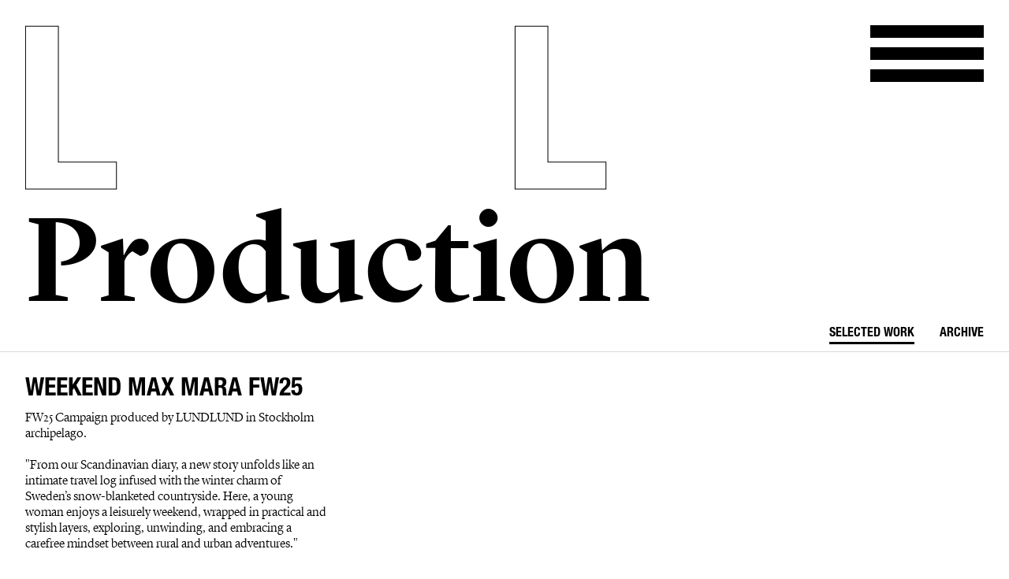

--- FILE ---
content_type: text/html; charset=UTF-8
request_url: https://lundlund.com/production/
body_size: 19766
content:
<!DOCTYPE html>
<!--[if lt IE 7]><html class="no-js lt-ie9 lt-ie8 lt-ie7"><![endif]-->
<!--[if IE 7]><html class="no-js lt-ie9 lt-ie8"><![endif]-->
<!--[if IE 8]><html class="no-js lt-ie9"><![endif]-->
<!--[if gt IE 8]><!--><html class="no-js"><!--<![endif]-->
    <head>
        <meta charset="utf-8">
        <meta http-equiv="X-UA-Compatible" content="IE=edge,chrome=1">
        <title>LUNDLUND : Production</title>    
        <meta name="description" content="LundLund Agency representing the best Photographers, Stylists, Set Designers, Hair & Make Up, Casting Directors, Food Stylists & Illustrators. ">
		<meta name="viewport" content="width=device-width, initial-scale=1, minimum-scale=1, maximum-scale=1, user-scalable=no">
        <link rel="icon" type="image/png" href="/site/_lundlund/favicon.png">
        
        <!-- CSS: Plugin sources -->
                <!-- CSS: Lundlund -->
        <link href="/wc/normalize.css" rel="stylesheet" type="text/css">
        <link href="/wc/components.css" rel="stylesheet" type="text/css">        
        <link href="/wc/lundlund-v2.css?v=1.2" rel="stylesheet" type="text/css">
        <link href="/wc/app.css?v=2.1" rel="stylesheet" type="text/css">
        <link href="/wc/style.css" rel="stylesheet" type="text/css">
        <link href="/wc/update.css?v=1654706344" rel="stylesheet" type="text/css">
        <script src="/c/vvheader.js"></script> 

        <link rel="stylesheet" media="all and (orientation:landscape)" href="/wc/landscape.css">

      
 
        <meta property="og:type" content="business.business">
        <meta property="og:title" content=": LUNDLUND :"> 
        <meta property="og:description" content="LundLund Agency representing the best Photographers, Stylists, Set Designers, Hair & Make Up, Casting Directors, Food Stylists & Illustrators.">
        <meta property="business:contact_data:street_address" content="Grev Turegatan 20">
        <meta property="business:contact_data:locality" content="Stockholm">
        <meta property="business:contact_data:region" content="Sweden">
        <meta property="business:contact_data:postal_code" content="114 46">
        <meta property="business:contact_data:country_name" content="Sweden">       
        
        <script src="//cdnjs.cloudflare.com/ajax/libs/jquery/2.2.0/jquery.min.js"></script>
        <script src="//ajax.googleapis.com/ajax/libs/jqueryui/1.11.4/jquery-ui.min.js"></script>		<script>window.jQuery || document.write('<script src="/site/_lundlund/c/vendor/jquery-1.11.2.min.js"><\/script>')</script>


        <style type="text/css">
            .instagram-start {
                position: absolute;
                bottom: -37px;
                pointer-events: all;
            }
            .instagram-start svg{
                width: 30px;
            }
            .instagram-menu svg{
                width: 25px;
            }

            @media (max-width: 767px) {
                .instagram-start {
                     bottom: -22px;
                }
                .instagram-start svg{
                    width: 20px;
                }
                .instagram-menu {
                    margin-top: 8px;
                }
                .instagram-menu svg{
                    width: 15px;
                }
            }
        </style>

        <script>
             window.fadeIn = function(obj) { 
               $(obj).addClass('loaded');
            }
			var settings = new Array(); settings['URL_PATH'] = null; settings['BASE_PATH'] = "/"; settings['HOST'] = "lundlund.com"; settings['TITLE'] = "LUNDLUND";
			settings['IMAGE_PATH'] = '';settings['LOADING_TEXT'] = 'Loading...'; settings['URL_PUSH'] = true; settings['vvLoading'] = 1;
			settings['pip_url'] = "https://lundlund.com/>";
            settings['msgbox'] = [];
            settings['msgbox']['default'] = [];
            settings['fullurl'] = "https://lundlund.com/";
            settings['msgbox']['default']['subject']  ="Message";
            var debugg = true,path = "/",currURL = "lundlund.com",baseUrl = "",domain = "https://lundlund.com/",vvDosubmit = false;
			var IE = false;	
            var myDropZone = null,previewTemplate;
             
             

		</script>
        <!--[if IE 8]> <script>var IE = true;  </script> <![endif]-->     
         

        <!-- Google tag (gtag.js) -->
        <script async src="https://www.googletagmanager.com/gtag/js?id=G-D1Z7CN60FJ"></script>
        <script>
            window.dataLayer = window.dataLayer || [];
            function gtag(){dataLayer.push(arguments);}
            gtag('js', new Date());

            gtag('config', 'G-D1Z7CN60FJ');

          
        </script>
       
         
        <style>
            html {
                -webkit-font-smoothin: antialiased;
              -moz-osx-font-smoothing: antialiased;
              -webkit-overflow-scrolling: touch;
            }
            .dev { outline: 1px solid #00f; }
            .avoid-clicks { pointer-events: none; }
            a:visited { color: inherit; }
            .logo-wrapper { pointer-events: none; }
            svg #lundlund #ll { pointer-events: visibleFill; }
            svg #lundlund #ll:hover { fill: rgba(0,0,0,0); stroke: #000; }
            svg #lundlund--outline #ll { pointer-events: visibleFill; }
            svg #lundlund--outline #ll:hover { fill:#000 ; stroke: rgba(0,0,0,0); }
            .nav { pointer-events: auto; }
            .module-image__text { white-space: nowrap; }
            .module-images.w1 > * { width: 100%; }
            .module-images.w2 > * { width: 50%; }
            .module-images.w3 > * { width: 33.33333333333333333%; }
            .module-images.w4 > * { width: 25%; }
            .module-images.w5 > * { width: 20%; }
            .module-images.w6 > * { width: 16.66666666666667%; }
            @media (max-width: 991px) {
            }
            @media (max-width: 767px) {
                .module-images.w1 > * { width: 50%; }
                .module-images.w2 > * { width: 50%; }
                .module-images.w3 > * { width: 50%; }
                .module-images.w4 > * { width: 50%; }
                .module-images.w5 > * { width: 50%; }
                .module-images.w6 > * { width: 50%; }
            }
            @media (max-width: 479px) {
                .module-images.w1 > * { width: 95%; }
                .module-images.w2 > * { width: 95%; }
                .module-images.w3 > * { width: 95%; }
                .module-images.w4 > * { width: 95%; }
                .module-images.w5 > * { width: 95%; }
                .module-images.w6 > * { width: 95%; }
            }
        </style> 
           
    </head>

    <body id="body" class="offline   ">
     <!--[if lt IE 9]>
        <p class="chromeframe">You are using an <strong>outdated</strong> browser. Please <a href="http://browsehappy.com/">upgrade your browser</a> or <a href="http://www.google.com/chromeframe/?redirect=true">activate Google Chrome Frame</a> to improve your experience.</p>
    <![endif]-->
    <div id="_body">
    <div class="page-wrapper"  id="content">
            



    
	<div class="header">
		<div class="creative-contact">
				   
		</div>
		
		<div class="logo-wrapper logo-wrapper--fixed">
			<div class="logo w-embed">
				<?xml version="1.0" encoding="UTF-8" standalone="no" ?>
				<svg width="100%"   viewbox="0 0 1195 207" version="1.1" xmlns="http://www.w3.org/2000/svg" xmlns:xlink="http://www.w3.org/1999/xlink">
					<g id="lundlund--outline" stroke="none" stroke-width="1" fill="none" fill-rule="evenodd">
						<g id="ll" stroke="#000000">
							<polygon id="ll__1" points="724.016 204 724.016 170.488 651.596 170.488 651.596 1.224 610.7 1.224 610.7 204"></polygon>
							<polygon id="ll__2" points="113.7 204 113.7 170.488 41.28 170.488 41.28 1.224 0.384 1.224 0.384 204"></polygon>
						</g>
					</g>
				</svg>
			</div>
			<div class="nav" data-ix="nav-on-creative" id="nav">
				<div class="nav__stripe"></div>
				<div class="nav__stripe"></div>
				<div class="nav__stripe"></div>
			</div>
		</div>
		<div class="creative-intro">
				 
			 
			</div>
		<div class="logo-wrapper logo-wrapper--position-auto">
			<img class="logo logo--hidden" src="/images/591173728e41bd4e73c9cbf0_LL.svg">
			
			
		</div>
	</div>
	<div class="creative-header">
		 
		<div class="creative-header__name" style="margin-bottom: 20px;">Production</div> 
		<ul class="creative-header__menu w-list-unstyled">
			<li class="creative-header__menuitem  creative-header__menuitem--current  menu-aktiv"><a href="/production/">Selected work</a></li>
			<li class="creative-header__menuitem  menu-aktiv">
				<a href="/production/archive /" title="production : Archive ">
					Archive 							
				</a>
			</li> 
		</ul>
	</div>

	 
				<div class="page-module">
				<div class="page-module__main">
					<div class="module-images w3  text-block-row">	
						<div class="module-images__column flex-center" style="">								 			<div class="module-image text-block" draggable="true" id="text-block" data-id="text-block" >
												<div class="page-module__heading" style="font-size: 2rem;line-height: 2.1rem;">Weekend Max Mara FW25</div> 
											 	<div style="font-size: 1rem;line-height: 1.3rem;">FW25 Campaign produced by LUNDLUND in Stockholm archipelago.<br />
<br />
"From our Scandinavian diary, a new story unfolds like an intimate travel log infused with the winter charm of Sweden’s snow-blanketed countryside. Here, a young woman enjoys a leisurely weekend, wrapped in practical and stylish layers, exploring, unwinding, and embracing a carefree mindset between rural and urban adventures."<br />
<br />
Photographer & Director: Quentin de Briey<br />
DOP: Hampus Nordenson<br />
Styling: Kate Phelan / CLM<br />
Set designer: Andreas Frienholt /LUNDLUND<br />
Make up artist: Ignacio Alonso /LUNDLUND<br />
Hair stylist: Karolina Liedberg  /LinkDetails<br />
Art direction: Macsiotti<br />
Model: Vanessa Warg /MIKAS<br />
<br />
<br />
<br />
<br />
</div>
												
											
											</div>
											</div><div class="module-images__column " style=""></div><div class="module-images__column " style=""></div>					</div>
				</div>
							</div>
						<div class="page-module">
				<div class="page-module__main">
					<div class="module-images w2 ">	
						<div class="module-images__column " style="">										<div class="module-image gallery-open imgloading" url="17355" idx="17355">
																							<img class="module-image__image lazyload fade-on-load "  style="min-height: 200px;" onload="$(this).parent().removeClass('imgloading');fadeIn(this)" data-src="//cdn.lundlund.se/ll/large/134774/www.lundlund.com.jpg" >
																								<div class="module-image__bottomtext">
													<div class="module-image__credit"></div>
													<!-- <div class="module-image__jobname"></div> -->
												</div>
																						</div>
																				<div class="module-image gallery-open imgloading" url="17355" idx="17355">
																							<img class="module-image__image lazyload fade-on-load "  style="min-height: 200px;" onload="$(this).parent().removeClass('imgloading');fadeIn(this)" data-src="//cdn.lundlund.se/ll/large/134776/www.lundlund.com.jpg" >
																								<div class="module-image__bottomtext">
													<div class="module-image__credit"></div>
													<!-- <div class="module-image__jobname"></div> -->
												</div>
																						</div>
										</div><div class="module-images__column " style="">										<div class="module-image gallery-open imgloading" url="17355" idx="17355">
																							<img class="module-image__image lazyload fade-on-load "  style="min-height: 200px;" onload="$(this).parent().removeClass('imgloading');fadeIn(this)" data-src="//cdn.lundlund.se/ll/large/134777/www.lundlund.com.jpg" >
																								<div class="module-image__bottomtext">
													<div class="module-image__credit"></div>
													<!-- <div class="module-image__jobname"></div> -->
												</div>
																						</div>
																				<div class="module-image gallery-open imgloading" url="17355" idx="17355">
																							<img class="module-image__image lazyload fade-on-load "  style="min-height: 200px;" onload="$(this).parent().removeClass('imgloading');fadeIn(this)" data-src="//cdn.lundlund.se/ll/large/134775/www.lundlund.com.jpg" >
																								<div class="module-image__bottomtext">
													<div class="module-image__credit"></div>
													<!-- <div class="module-image__jobname"></div> -->
												</div>
																						</div>
										</div>					</div>
				</div>
							</div>
						<div class="page-module">
				<div class="page-module__main">
					<div class="module-images w3 ">	
						<div class="module-images__column " style=""></div><div class="module-images__column " style=""></div><div class="module-images__column " style=""></div>					</div>
				</div>
							</div>
						<div class="page-module">
				<div class="page-module__main">
					<div class="module-images w3  text-block-row">	
						<div class="module-images__column flex-center" style="">								 			<div class="module-image text-block" draggable="true" id="text-block" data-id="text-block" >
												<div class="page-module__heading" style="font-size: 2rem;line-height: 2.1rem;">Nothing Phone (3a)</div> 
											 	<div style="font-size: 1rem;line-height: 1.3rem;">Campaign produced in Stockholm by LUNDLUND<br />
<br />
Directed and photographed by Teitur Ardal /LUNDLUND<br />
Styling Tereza Ortiz /LUNDLUND<br />
Art direction Sandberg Timonen<br />
<br />
<br />
<br />
</div>
												
											
											</div>
											</div><div class="module-images__column " style=""></div><div class="module-images__column " style=""></div>					</div>
				</div>
							</div>
						<div class="page-module">
				<div class="page-module__main">
					<div class="module-images w1 ">	
						<div class="module-images__column " style="">										<div class="module-image gallery-open imgloading" url="17123" idx="17123">
																							<div class="module-image__image" idx="17123">
									                 
									                	<video src="https://player.vimeo.com/progressive_redirect/playback/1065032607/rendition/720p/file.mp4?loc=external&oauth2_token_id=1753290709&signature=8704ffa2d3642ed69e5b8f1c4e44d141d1ca8fbf122db94df53ed9a5ec35503d&user_id=51790332" class="video-loaded" loop="true" repeat="true" oncontextmenu="return false;" playsinline muted  poster="//cdn.lundlund.se/ll/large/131294.jpg" width="100%" height="100%">
									                		<source src="https://player.vimeo.com/progressive_redirect/playback/1065032607/rendition/720p/file.mp4?loc=external&oauth2_token_id=1753290709&signature=8704ffa2d3642ed69e5b8f1c4e44d141d1ca8fbf122db94df53ed9a5ec35503d&user_id=51790332" type="video/mp4">
									                	</video>
									                 
									                
												</div>
																								<div class="module-image__bottomtext">
													<div class="module-image__credit"></div>
													<!-- <div class="module-image__jobname"></div> -->
												</div>
																						</div>
										</div>					</div>
				</div>
							</div>
						<div class="page-module">
				<div class="page-module__main">
					<div class="module-images w3 ">	
						<div class="module-images__column " style="">										<div class="module-image gallery-open imgloading" url="17124" idx="17124">
																							<img class="module-image__image lazyload fade-on-load "  style="min-height: 200px;" onload="$(this).parent().removeClass('imgloading');fadeIn(this)" data-src="//cdn.lundlund.se/ll/large/131303/www.lundlund.com.jpg" >
																								<div class="module-image__bottomtext">
													<div class="module-image__credit"></div>
													<!-- <div class="module-image__jobname"></div> -->
												</div>
																						</div>
										</div><div class="module-images__column " style="">										<div class="module-image gallery-open imgloading" url="17124" idx="17124">
																							<img class="module-image__image lazyload fade-on-load "  style="min-height: 200px;" onload="$(this).parent().removeClass('imgloading');fadeIn(this)" data-src="//cdn.lundlund.se/ll/large/131305/www.lundlund.com.jpg" >
																								<div class="module-image__bottomtext">
													<div class="module-image__credit"></div>
													<!-- <div class="module-image__jobname"></div> -->
												</div>
																						</div>
										</div><div class="module-images__column " style="">										<div class="module-image gallery-open imgloading" url="17124" idx="17124">
																							<img class="module-image__image lazyload fade-on-load "  style="min-height: 200px;" onload="$(this).parent().removeClass('imgloading');fadeIn(this)" data-src="//cdn.lundlund.se/ll/large/131299/www.lundlund.com.jpg" >
																								<div class="module-image__bottomtext">
													<div class="module-image__credit"></div>
													<!-- <div class="module-image__jobname"></div> -->
												</div>
																						</div>
										</div>					</div>
				</div>
							</div>
						<div class="page-module">
				<div class="page-module__main">
					<div class="module-images w3  text-block-row">	
						<div class="module-images__column flex-center" style="">								 			<div class="module-image text-block" draggable="true" id="text-block" data-id="text-block" >
												<div class="page-module__heading" style="font-size: 2rem;line-height: 2.1rem;">J Lindeberg FW24 Ski collection </div> 
											 	<div style="font-size: 1rem;line-height: 1.3rem;">Produced by LUNDLUND in Abisko in Sweden<br />
<br />
Photographer: Frida Marklund /LUNDLUND<br />
Stylist: Pamela Bellafesta<br />
<br />
<br />
<br />
</div>
												
											
											</div>
											</div><div class="module-images__column " style=""></div><div class="module-images__column " style=""></div>					</div>
				</div>
							</div>
						<div class="page-module">
				<div class="page-module__main">
					<div class="module-images w2 ">	
						<div class="module-images__column " style="">										<div class="module-image gallery-open imgloading" url="16964" idx="16964">
																							<img class="module-image__image lazyload fade-on-load "  style="min-height: 200px;" onload="$(this).parent().removeClass('imgloading');fadeIn(this)" data-src="//cdn.lundlund.se/ll/large/129415/www.lundlund.com.jpg" >
																								<div class="module-image__bottomtext">
													<div class="module-image__credit"></div>
													<!-- <div class="module-image__jobname"></div> -->
												</div>
																						</div>
										</div><div class="module-images__column " style="">										<div class="module-image gallery-open imgloading" url="16964" idx="16964">
																							<img class="module-image__image lazyload fade-on-load "  style="min-height: 200px;" onload="$(this).parent().removeClass('imgloading');fadeIn(this)" data-src="//cdn.lundlund.se/ll/large/129416/www.lundlund.com.jpg" >
																								<div class="module-image__bottomtext">
													<div class="module-image__credit"></div>
													<!-- <div class="module-image__jobname"></div> -->
												</div>
																						</div>
										</div>					</div>
				</div>
							</div>
						<div class="page-module">
				<div class="page-module__main">
					<div class="module-images w3  text-block-row">	
						<div class="module-images__column flex-center" style="">								 			<div class="module-image text-block" draggable="true" id="text-block" data-id="text-block" >
												<div class="page-module__heading" style="font-size: 2rem;line-height: 2.1rem;">MYKITA FW24</div> 
											 	<div style="font-size: 1rem;line-height: 1.3rem;">Photographer: Ben Beagent /LUNDLUND<br />
Make up artist: Kristina Kullenberg /LUNDLUND<br />
Produced by LUNDLUND</div>
												
											
											</div>
											</div><div class="module-images__column " style=""></div><div class="module-images__column " style=""></div>					</div>
				</div>
							</div>
						<div class="page-module">
				<div class="page-module__main">
					<div class="module-images w3 ">	
						<div class="module-images__column " style="">										<div class="module-image gallery-open imgloading" url="16965" idx="16965">
																							<img class="module-image__image lazyload fade-on-load "  style="min-height: 200px;" onload="$(this).parent().removeClass('imgloading');fadeIn(this)" data-src="//cdn.lundlund.se/ll/large/129429/www.lundlund.com.jpg" >
																								<div class="module-image__bottomtext">
													<div class="module-image__credit"></div>
													<!-- <div class="module-image__jobname"></div> -->
												</div>
																						</div>
										</div><div class="module-images__column " style="">										<div class="module-image gallery-open imgloading" url="16965" idx="16965">
																							<img class="module-image__image lazyload fade-on-load "  style="min-height: 200px;" onload="$(this).parent().removeClass('imgloading');fadeIn(this)" data-src="//cdn.lundlund.se/ll/large/129441/www.lundlund.com.jpg" >
																								<div class="module-image__bottomtext">
													<div class="module-image__credit"></div>
													<!-- <div class="module-image__jobname"></div> -->
												</div>
																						</div>
										</div><div class="module-images__column " style="">										<div class="module-image gallery-open imgloading" url="16965" idx="16965">
																							<img class="module-image__image lazyload fade-on-load "  style="min-height: 200px;" onload="$(this).parent().removeClass('imgloading');fadeIn(this)" data-src="//cdn.lundlund.se/ll/large/129431/www.lundlund.com.jpg" >
																								<div class="module-image__bottomtext">
													<div class="module-image__credit"></div>
													<!-- <div class="module-image__jobname"></div> -->
												</div>
																						</div>
										</div>					</div>
				</div>
							</div>
						<div class="page-module">
				<div class="page-module__main">
					<div class="module-images w1  text-block-row">	
						<div class="module-images__column flex-center" style="">								 			<div class="module-image text-block" draggable="true" id="text-block" data-id="text-block" >
												<div class="page-module__heading" style="font-size: 2rem;line-height: 2.1rem;">SAS - We are Scandinavia</div> 
											 	<div style="font-size: 1rem;line-height: 1.3rem;">Produced by LUNDLUND at Arlanda airport<br />
<br />
DoP: Teitur Ardal /LUNDLUND<br />
Photographer: Peter Gehrke <br />
Stylist: Tereza Ortiz /LUNDLUND<br />
Hair & make up: Kristina Kullenberg /LUNDLUND<br />
<br />
Client: SAS<br />
Agency: Åkestam Holst</div>
												
											
											</div>
											</div>					</div>
				</div>
							</div>
						<div class="page-module">
				<div class="page-module__main">
					<div class="module-images w2 ">	
						<div class="module-images__column " style="">										<div class="module-image gallery-open imgloading" url="16920" idx="16920">
																							<div class="module-image__image" idx="16920">
									                 
									                	<video src="https://player.vimeo.com/progressive_redirect/playback/1020513299/rendition/720p/file.mp4?loc=external&oauth2_token_id=1753290709&signature=c571524e92483bf8296265ea72df9cb1490ff3cdcedce82ca13a589ae21dc1b7" class="video-loaded" loop="true" repeat="true" oncontextmenu="return false;" playsinline muted  poster="//cdn.lundlund.se/ll/large/128912.jpg" width="100%" height="100%">
									                		<source src="https://player.vimeo.com/progressive_redirect/playback/1020513299/rendition/720p/file.mp4?loc=external&oauth2_token_id=1753290709&signature=c571524e92483bf8296265ea72df9cb1490ff3cdcedce82ca13a589ae21dc1b7" type="video/mp4">
									                	</video>
									                 
									                
												</div>
																								<div class="module-image__bottomtext">
													<div class="module-image__credit"></div>
													<!-- <div class="module-image__jobname"></div> -->
												</div>
																						</div>
										</div><div class="module-images__column " style="">										<div class="module-image gallery-open imgloading" url="16919" idx="16919">
																							<div class="module-image__image" idx="16919">
									                 
									                	<video src="https://player.vimeo.com/progressive_redirect/playback/1020507852/rendition/720p/file.mp4?loc=external&oauth2_token_id=1753290709&signature=0ec04c30973a94736c0781ddaca05681cd31ea50c520bb39853f40fe4c23de10" class="video-loaded" loop="true" repeat="true" oncontextmenu="return false;" playsinline muted  poster="//cdn.lundlund.se/ll/large/128911.jpg" width="100%" height="100%">
									                		<source src="https://player.vimeo.com/progressive_redirect/playback/1020507852/rendition/720p/file.mp4?loc=external&oauth2_token_id=1753290709&signature=0ec04c30973a94736c0781ddaca05681cd31ea50c520bb39853f40fe4c23de10" type="video/mp4">
									                	</video>
									                 
									                
												</div>
																								<div class="module-image__bottomtext">
													<div class="module-image__credit"></div>
													<!-- <div class="module-image__jobname"></div> -->
												</div>
																						</div>
										</div>					</div>
				</div>
							</div>
						<div class="page-module">
				<div class="page-module__main">
					<div class="module-images w1 ">	
						<div class="module-images__column " style="">										<div class="module-image gallery-open imgloading" url="16921" idx="16921">
																							<img class="module-image__image lazyload fade-on-load "  style="min-height: 200px;" onload="$(this).parent().removeClass('imgloading');fadeIn(this)" data-src="//cdn.lundlund.se/ll/big/129034/www.lundlund.com.jpg" >
																								<div class="module-image__bottomtext">
													<div class="module-image__credit"></div>
													<!-- <div class="module-image__jobname"></div> -->
												</div>
																						</div>
										</div>					</div>
				</div>
							</div>
						<div class="page-module">
				<div class="page-module__main">
					<div class="module-images w3  text-block-row">	
						<div class="module-images__column flex-center" style="">								 			<div class="module-image text-block" draggable="true" id="text-block" data-id="text-block" >
												<div class="page-module__heading" style="font-size: 2rem;line-height: 2.1rem;">J Lindeberg FW 24 Campaign</div> 
											 	<div style="font-size: 1rem;line-height: 1.3rem;">Produced by LUNDLUND<br />
<br />
Photographer: Hedvig Jenning /LUNDLUND<br />
Director: Teitur Ardal /LUNDLUND<br />
Hair stylist: Martina Senke /LUNDLUND<br />
Make up artist: Regina Törnwall /LUNDLUND<br />
<br />
Stylist: Melanie Buchhave<br />
<br />
Client: J Lindeberg<br />
Agency: Stockholm Design Lab </div>
												
											
											</div>
											</div><div class="module-images__column " style=""></div><div class="module-images__column " style=""></div>					</div>
				</div>
							</div>
						<div class="page-module">
				<div class="page-module__main">
					<div class="module-images w2 ">	
						<div class="module-images__column " style="">										<div class="module-image gallery-open imgloading" url="16931" idx="16931">
																							<img class="module-image__image lazyload fade-on-load "  style="min-height: 200px;" onload="$(this).parent().removeClass('imgloading');fadeIn(this)" data-src="//cdn.lundlund.se/ll/large/129419/www.lundlund.com.jpg" >
																								<div class="module-image__bottomtext">
													<div class="module-image__credit"></div>
													<!-- <div class="module-image__jobname"></div> -->
												</div>
																						</div>
										</div><div class="module-images__column " style="">										<div class="module-image gallery-open imgloading" url="16930" idx="16930">
																							<div class="module-image__image" idx="16930">
									                 
									                	<video src="https://player.vimeo.com/progressive_redirect/playback/1022034394/rendition/720p/file.mp4?loc=external&oauth2_token_id=1753290709&signature=363fdb722de6ce0dc05fa5be7cf358ea39aa4353a7e0521b6f0b1afcf9144067" class="video-loaded" loop="true" repeat="true" oncontextmenu="return false;" playsinline muted  poster="//cdn.lundlund.se/ll/large/128993.jpg" width="100%" height="100%">
									                		<source src="https://player.vimeo.com/progressive_redirect/playback/1022034394/rendition/720p/file.mp4?loc=external&oauth2_token_id=1753290709&signature=363fdb722de6ce0dc05fa5be7cf358ea39aa4353a7e0521b6f0b1afcf9144067" type="video/mp4">
									                	</video>
									                 
									                
												</div>
																								<div class="module-image__bottomtext">
													<div class="module-image__credit"></div>
													<!-- <div class="module-image__jobname"></div> -->
												</div>
																						</div>
																				<div class="module-image gallery-open imgloading" url="16931" idx="16931">
																							<img class="module-image__image lazyload fade-on-load "  style="min-height: 200px;" onload="$(this).parent().removeClass('imgloading');fadeIn(this)" data-src="//cdn.lundlund.se/ll/large/129417/www.lundlund.com.jpg" >
																								<div class="module-image__bottomtext">
													<div class="module-image__credit"></div>
													<!-- <div class="module-image__jobname"></div> -->
												</div>
																						</div>
										</div>					</div>
				</div>
							</div>
						<div class="page-module">
				<div class="page-module__main">
					<div class="module-images w3  text-block-row">	
						<div class="module-images__column flex-center" style="">								 			<div class="module-image text-block" draggable="true" id="text-block" data-id="text-block" >
												<div class="page-module__heading" style="font-size: 2rem;line-height: 2.1rem;">Vogue Scandinavia</div> 
											 	<div style="font-size: 1rem;line-height: 1.3rem;">Vilma Sjöberg shot in studio and in the streets of  Stockholm a cold winter day.  Produced by LUNDLUND.<br />
<br />
Photographer: Camilla Åkrans /LUNDLUND<br />
Make up artist: Ignacio Alonso /LUNDLUND<br />
<br />
Stylist: Maria Barsoum<br />
Hair stylist: Ali Pirzadeh<br />
Set designer: Johan Svensson<br />
</div>
												
											
											</div>
											</div><div class="module-images__column " style=""></div><div class="module-images__column " style=""></div>					</div>
				</div>
							</div>
						<div class="page-module">
				<div class="page-module__main">
					<div class="module-images w2 ">	
						<div class="module-images__column " style="">										<div class="module-image gallery-open imgloading" url="16507" idx="16507">
																							<img class="module-image__image lazyload fade-on-load "  style="min-height: 200px;" onload="$(this).parent().removeClass('imgloading');fadeIn(this)" data-src="//cdn.lundlund.se/ll/large/124422/www.lundlund.com.jpg" >
																								<div class="module-image__bottomtext">
													<div class="module-image__credit"></div>
													<!-- <div class="module-image__jobname"></div> -->
												</div>
																						</div>
										</div><div class="module-images__column " style="">										<div class="module-image gallery-open imgloading" url="16507" idx="16507">
																							<img class="module-image__image lazyload fade-on-load "  style="min-height: 200px;" onload="$(this).parent().removeClass('imgloading');fadeIn(this)" data-src="//cdn.lundlund.se/ll/large/124611/www.lundlund.com.jpg" >
																								<div class="module-image__bottomtext">
													<div class="module-image__credit"></div>
													<!-- <div class="module-image__jobname"></div> -->
												</div>
																						</div>
										</div>					</div>
				</div>
							</div>
						<div class="page-module">
				<div class="page-module__main">
					<div class="module-images w3  text-block-row">	
						<div class="module-images__column flex-center" style="">								 			<div class="module-image text-block" draggable="true" id="text-block" data-id="text-block" >
												<div class="page-module__heading" style="font-size: 2rem;line-height: 2.1rem;">Obayaty</div> 
											 	<div style="font-size: 1rem;line-height: 1.3rem;">Photographer: Gustav Almestål /LUNDLUND<br />
Set designer: Mattias Nyhlin /LUNDLUND<br />
Hair stylist: Erika Svedjevik /LUNDLUND<br />
<br />
Make up artist: Karin Westerlund<br />
</div>
												
											
											</div>
											</div><div class="module-images__column " style=""></div><div class="module-images__column " style=""></div>					</div>
				</div>
							</div>
						<div class="page-module">
				<div class="page-module__main">
					<div class="module-images w3 ">	
						<div class="module-images__column " style="">										<div class="module-image gallery-open imgloading" url="16428" idx="16428">
																							<img class="module-image__image lazyload fade-on-load "  style="min-height: 200px;" onload="$(this).parent().removeClass('imgloading');fadeIn(this)" data-src="//cdn.lundlund.se/ll/large/123741/www.lundlund.com.jpg" >
																								<div class="module-image__bottomtext">
													<div class="module-image__credit"></div>
													<!-- <div class="module-image__jobname"></div> -->
												</div>
																						</div>
										</div><div class="module-images__column " style="">										<div class="module-image gallery-open imgloading" url="16428" idx="16428">
																							<img class="module-image__image lazyload fade-on-load "  style="min-height: 200px;" onload="$(this).parent().removeClass('imgloading');fadeIn(this)" data-src="//cdn.lundlund.se/ll/large/123738/www.lundlund.com.jpg" >
																								<div class="module-image__bottomtext">
													<div class="module-image__credit"></div>
													<!-- <div class="module-image__jobname"></div> -->
												</div>
																						</div>
										</div><div class="module-images__column " style="">										<div class="module-image gallery-open imgloading" url="16428" idx="16428">
																							<img class="module-image__image lazyload fade-on-load "  style="min-height: 200px;" onload="$(this).parent().removeClass('imgloading');fadeIn(this)" data-src="//cdn.lundlund.se/ll/large/123740/www.lundlund.com.jpg" >
																								<div class="module-image__bottomtext">
													<div class="module-image__credit"></div>
													<!-- <div class="module-image__jobname"></div> -->
												</div>
																						</div>
										</div>					</div>
				</div>
							</div>
						<div class="page-module">
				<div class="page-module__main">
					<div class="module-images w3  text-block-row">	
						<div class="module-images__column flex-center" style="">								 			<div class="module-image text-block" draggable="true" id="text-block" data-id="text-block" >
												<div class="page-module__heading" style="font-size: 2rem;line-height: 2.1rem;">Mixte Magazine</div> 
											 	<div style="font-size: 1rem;line-height: 1.3rem;">Photographer: Thomas Cooksey /LUNDLUND<br />
Hair stylist: Martina Senke /LUNDLUND<br />
<br />
Stylist: Hilda Sandström<br />
Make up artist: Sara Eriksson<br />
<br />
<br />
</div>
												
											
											</div>
											</div><div class="module-images__column " style=""></div><div class="module-images__column " style=""></div>					</div>
				</div>
							</div>
						<div class="page-module">
				<div class="page-module__main">
					<div class="module-images w3 ">	
						<div class="module-images__column " style="">										<div class="module-image gallery-open imgloading" url="16229" idx="16229">
																							<img class="module-image__image lazyload fade-on-load "  style="min-height: 200px;" onload="$(this).parent().removeClass('imgloading');fadeIn(this)" data-src="//cdn.lundlund.se/ll/large/122102/www.lundlund.com.jpg" >
																								<div class="module-image__bottomtext">
													<div class="module-image__credit"></div>
													<!-- <div class="module-image__jobname"></div> -->
												</div>
																						</div>
										</div><div class="module-images__column " style="width: 66.66666666666667%;">										<div class="module-image gallery-open imgloading" url="16229" idx="16229">
																							<img class="module-image__image lazyload fade-on-load "  style="min-height: 200px;" onload="$(this).parent().removeClass('imgloading');fadeIn(this)" data-src="//cdn.lundlund.se/ll/large/122113/www.lundlund.com.jpg" >
																								<div class="module-image__bottomtext">
													<div class="module-image__credit"></div>
													<!-- <div class="module-image__jobname"></div> -->
												</div>
																						</div>
										</div><div class="module-images__column " style=""></div>					</div>
				</div>
							</div>
						<div class="page-module">
				<div class="page-module__main">
					<div class="module-images w3  text-block-row">	
						<div class="module-images__column flex-center" style="">								 			<div class="module-image text-block" draggable="true" id="text-block" data-id="text-block" >
												<div class="page-module__heading" style="font-size: 2rem;line-height: 2.1rem;">Acne Studios S/S 2022</div> 
											 	<div style="font-size: 1rem;line-height: 1.3rem;">Photographer & director Kacper Kasprzyk /LUNDLUND<br />
<br />
Stylist: Ursina Gysi<br />
Make up artist: Karin Westerlund<br />
Hair stylist: Ali Pirzadeh<br />
Set designer: Aron Heinemann<br />
<br />
<br />
</div>
												
											
											</div>
											</div><div class="module-images__column " style=""></div><div class="module-images__column " style=""></div>					</div>
				</div>
							</div>
						<div class="page-module">
				<div class="page-module__main">
					<div class="module-images w3 ">	
						<div class="module-images__column " style="">										<div class="module-image gallery-open imgloading" url="15242" idx="15242">
																							<img class="module-image__image lazyload fade-on-load "  style="min-height: 200px;" onload="$(this).parent().removeClass('imgloading');fadeIn(this)" data-src="//cdn.lundlund.se/ll/large/112316/www.lundlund.com.jpg" >
																								<div class="module-image__bottomtext">
													<div class="module-image__credit"></div>
													<!-- <div class="module-image__jobname"></div> -->
												</div>
																						</div>
										</div><div class="module-images__column " style="">										<div class="module-image gallery-open imgloading" url="15144" idx="15144">
																							<div class="module-image__image" idx="15144">
									                 
									                	<video src="https://player.vimeo.com/external/658522705.hd.mp4?s=320f48194d30460c648c6d79269b32f1a124e559&profile_id=175" class="video-loaded" loop="true" repeat="true" oncontextmenu="return false;" playsinline muted  poster="//cdn.lundlund.se/ll/large/111582.jpg" width="100%" height="100%">
									                		<source src="https://player.vimeo.com/external/658522705.hd.mp4?s=320f48194d30460c648c6d79269b32f1a124e559&profile_id=175" type="video/mp4">
									                	</video>
									                 
									                
												</div>
																								<div class="module-image__bottomtext">
													<div class="module-image__credit"></div>
													<!-- <div class="module-image__jobname"></div> -->
												</div>
																						</div>
										</div><div class="module-images__column " style="">										<div class="module-image gallery-open imgloading" url="15197" idx="15197">
																							<img class="module-image__image lazyload fade-on-load "  style="min-height: 200px;" onload="$(this).parent().removeClass('imgloading');fadeIn(this)" data-src="//cdn.lundlund.se/ll/large/112070/www.lundlund.com.jpg" >
																								<div class="module-image__bottomtext">
													<div class="module-image__credit"></div>
													<!-- <div class="module-image__jobname"></div> -->
												</div>
																						</div>
										</div>					</div>
				</div>
							</div>
						<div class="page-module">
				<div class="page-module__main">
					<div class="module-images w2  text-block-row">	
						<div class="module-images__column flex-center" style="">								 			<div class="module-image text-block" draggable="true" id="text-block" data-id="text-block" >
												<div class="page-module__heading" style="font-size: 2rem;line-height: 2.1rem;">H&M Smiley</div> 
											 	<div style="font-size: 1rem;line-height: 1.3rem;">New streetwear collaboration together with the universal counterculture symbol Smiley®.<br />
As a youthful symbol of defiant optimism, the campaign feels upbeat and vibrant with highlights from the &apos;90s.<br />
The collection is infused with full on retro vibes, designed for both men and women.<br />
<br />
Produced by LUNDLUND in studio and in the streets of central Stockholm.<br />
<br />
Photographer: Ben Beagent/ LUNDLUND<br />
Stylist: Martina Almquist / LUNDLUND<br />
<br />
Set designer: Joel Junsjö<br />
</div>
												
											
											</div>
											</div><div class="module-images__column " style=""></div>					</div>
				</div>
							</div>
						<div class="page-module">
				<div class="page-module__main">
					<div class="module-images w1 ">	
						<div class="module-images__column " style="">										<div class="module-image gallery-open imgloading" url="15213" idx="15213">
																							<div class="module-image__image" idx="15213">
									                 
									                	<video src="https://player.vimeo.com/progressive_redirect/playback/671970336/rendition/720p/720p.mp4?loc=external&signature=61122de94390ea79850366c1eb37b8067d8fc72c68dacaf0bfb92ce7d6db0644" class="video-loaded" loop="true" repeat="true" oncontextmenu="return false;" playsinline muted  poster="//cdn.lundlund.se/ll/large/112192.jpg" width="100%" height="100%">
									                		<source src="https://player.vimeo.com/progressive_redirect/playback/671970336/rendition/720p/720p.mp4?loc=external&signature=61122de94390ea79850366c1eb37b8067d8fc72c68dacaf0bfb92ce7d6db0644" type="video/mp4">
									                	</video>
									                 
									                
												</div>
																								<div class="module-image__bottomtext">
													<div class="module-image__credit"></div>
													<!-- <div class="module-image__jobname"></div> -->
												</div>
																						</div>
										</div>					</div>
				</div>
							</div>
						<div class="page-module">
				<div class="page-module__main">
					<div class="module-images w3 ">	
						<div class="module-images__column " style="">										<div class="module-image gallery-open imgloading" url="15096" idx="15096">
																							<img class="module-image__image lazyload fade-on-load "  style="min-height: 200px;" onload="$(this).parent().removeClass('imgloading');fadeIn(this)" data-src="//cdn.lundlund.se/ll/large/111071/www.lundlund.com.jpg" >
																								<div class="module-image__bottomtext">
													<div class="module-image__credit"></div>
													<!-- <div class="module-image__jobname"></div> -->
												</div>
																						</div>
										</div><div class="module-images__column " style="">										<div class="module-image gallery-open imgloading" url="15096" idx="15096">
																							<img class="module-image__image lazyload fade-on-load "  style="min-height: 200px;" onload="$(this).parent().removeClass('imgloading');fadeIn(this)" data-src="//cdn.lundlund.se/ll/large/111070/www.lundlund.com.jpg" >
																								<div class="module-image__bottomtext">
													<div class="module-image__credit"></div>
													<!-- <div class="module-image__jobname"></div> -->
												</div>
																						</div>
										</div><div class="module-images__column " style="">										<div class="module-image gallery-open imgloading" url="15096" idx="15096">
																							<img class="module-image__image lazyload fade-on-load "  style="min-height: 200px;" onload="$(this).parent().removeClass('imgloading');fadeIn(this)" data-src="//cdn.lundlund.se/ll/large/111074/www.lundlund.com.jpg" >
																								<div class="module-image__bottomtext">
													<div class="module-image__credit"></div>
													<!-- <div class="module-image__jobname"></div> -->
												</div>
																						</div>
										</div>					</div>
				</div>
							</div>
						<div class="page-module">
				<div class="page-module__main">
					<div class="module-images w2  text-block-row">	
						<div class="module-images__column flex-center" style="">								 			<div class="module-image text-block" draggable="true" id="text-block" data-id="text-block" >
												<div class="page-module__heading" style="font-size: 2rem;line-height: 2.1rem;">Nothing - Teenage engineering</div> 
											 	<div style="font-size: 1rem;line-height: 1.3rem;">Wireless in-ear headphones &apos;Nothing&apos; by Teenage Engineering.<br />
<br />
Photographer: Kacper Kasprzyk / LUNDLUND<br />
Stylist: Tereza Ortiz / LUNDLUND<br />
Make up artist: Fredrik Stambro / LUNDLUND<br />
<br />
Creative direction: Sandberg Timonen<br />
</div>
												
											
											</div>
											</div><div class="module-images__column " style=""></div>					</div>
				</div>
							</div>
						<div class="page-module">
				<div class="page-module__main">
					<div class="module-images w3 ">	
						<div class="module-images__column " style="">										<div class="module-image gallery-open imgloading" url="14895" idx="14895">
																							<img class="module-image__image lazyload fade-on-load "  style="min-height: 200px;" onload="$(this).parent().removeClass('imgloading');fadeIn(this)" data-src="//cdn.lundlund.se/ll/large/109083/www.lundlund.com.jpg" >
																								<div class="module-image__bottomtext">
													<div class="module-image__credit"></div>
													<!-- <div class="module-image__jobname"></div> -->
												</div>
																						</div>
										</div><div class="module-images__column " style="">										<div class="module-image gallery-open imgloading" url="14895" idx="14895">
																							<img class="module-image__image lazyload fade-on-load "  style="min-height: 200px;" onload="$(this).parent().removeClass('imgloading');fadeIn(this)" data-src="//cdn.lundlund.se/ll/large/109088/www.lundlund.com.jpg" >
																								<div class="module-image__bottomtext">
													<div class="module-image__credit"></div>
													<!-- <div class="module-image__jobname"></div> -->
												</div>
																						</div>
										</div><div class="module-images__column " style="">										<div class="module-image gallery-open imgloading" url="14895" idx="14895">
																							<img class="module-image__image lazyload fade-on-load "  style="min-height: 200px;" onload="$(this).parent().removeClass('imgloading');fadeIn(this)" data-src="//cdn.lundlund.se/ll/large/109089/www.lundlund.com.jpg" >
																								<div class="module-image__bottomtext">
													<div class="module-image__credit"></div>
													<!-- <div class="module-image__jobname"></div> -->
												</div>
																						</div>
										</div>					</div>
				</div>
							</div>
						<div class="page-module">
				<div class="page-module__main">
					<div class="module-images w2  text-block-row">	
						<div class="module-images__column flex-center" style="">								 			<div class="module-image text-block" draggable="true" id="text-block" data-id="text-block" >
												<div class="page-module__heading" style="font-size: 2rem;line-height: 2.1rem;">Zara Kids</div> 
											 	<div style="font-size: 1rem;line-height: 1.3rem;">LUNDLUND produced this fall campaign for Zara kids, shot in a restaurant i central Stockholm.<br />
<br />
Photographer: Luca Campri / 2dm Management<br />
Make up: Kristina Kullenberg /LUNDLUND</div>
												
											
											</div>
											</div><div class="module-images__column " style=""></div>					</div>
				</div>
							</div>
						<div class="page-module">
				<div class="page-module__main">
					<div class="module-images w3 ">	
						<div class="module-images__column " style="">										<div class="module-image gallery-open imgloading" url="14928" idx="14928">
																							<img class="module-image__image lazyload fade-on-load "  style="min-height: 200px;" onload="$(this).parent().removeClass('imgloading');fadeIn(this)" data-src="//cdn.lundlund.se/ll/large/109385/www.lundlund.com.jpg" >
																								<div class="module-image__bottomtext">
													<div class="module-image__credit"></div>
													<!-- <div class="module-image__jobname"></div> -->
												</div>
																						</div>
										</div><div class="module-images__column " style="">										<div class="module-image gallery-open imgloading" url="14928" idx="14928">
																							<img class="module-image__image lazyload fade-on-load "  style="min-height: 200px;" onload="$(this).parent().removeClass('imgloading');fadeIn(this)" data-src="//cdn.lundlund.se/ll/large/109388/www.lundlund.com.jpg" >
																								<div class="module-image__bottomtext">
													<div class="module-image__credit"></div>
													<!-- <div class="module-image__jobname"></div> -->
												</div>
																						</div>
										</div><div class="module-images__column " style="">										<div class="module-image gallery-open imgloading" url="14928" idx="14928">
																							<img class="module-image__image lazyload fade-on-load "  style="min-height: 200px;" onload="$(this).parent().removeClass('imgloading');fadeIn(this)" data-src="//cdn.lundlund.se/ll/large/109390/www.lundlund.com.jpg" >
																								<div class="module-image__bottomtext">
													<div class="module-image__credit"></div>
													<!-- <div class="module-image__jobname"></div> -->
												</div>
																						</div>
										</div>					</div>
				</div>
							</div>
						<div class="page-module">
				<div class="page-module__main">
					<div class="module-images w1  text-block-row">	
						<div class="module-images__column flex-center" style="">								 			<div class="module-image text-block" draggable="true" id="text-block" data-id="text-block" >
												<div class="page-module__heading" style="font-size: 2rem;line-height: 2.1rem;">Vogue Japan </div> 
											 	<div style="font-size: 1rem;line-height: 1.3rem;">This story for Vogue Japan was shot over two days in the Swedish archipelago and at Studio Delight in Stockholm.<br />
With Camilla Åkrans behind the lens, styling by Sissy Vian and model Felice Noordhoff, the team created magic this windy day. <br />
The studio helped us with transportation by ferry to the island where the story was created.<br />
<br />
Photographer: Camilla Åkrans /LUNDLUND<br />
Make up artist: Fredrik Stambro / LUNDLUND <br />
<br />
Stylist: Sissy Vian / MAO <br />
Hair stylist: Kalle Eklund / Bryant Artists <br />
Model: Felice Noordhoff / Elite <br />
Casting Director: Piergiorgio Del Moro </div>
												
											
											</div>
											</div>					</div>
				</div>
							</div>
						<div class="page-module">
				<div class="page-module__main">
					<div class="module-images w1 ">	
						<div class="module-images__column " style="">										<div class="module-image gallery-open imgloading" url="14165" idx="14165">
																							<img class="module-image__image lazyload fade-on-load "  style="min-height: 200px;" onload="$(this).parent().removeClass('imgloading');fadeIn(this)" data-src="//cdn.lundlund.se/ll/big/101619/www.lundlund.com.jpg" >
																								<div class="module-image__bottomtext">
													<div class="module-image__credit"></div>
													<!-- <div class="module-image__jobname"></div> -->
												</div>
																						</div>
																				<div class="module-image gallery-open imgloading" url="14165" idx="14165">
																							<img class="module-image__image lazyload fade-on-load "  style="min-height: 200px;" onload="$(this).parent().removeClass('imgloading');fadeIn(this)" data-src="//cdn.lundlund.se/ll/big/101620/www.lundlund.com.jpg" >
																								<div class="module-image__bottomtext">
													<div class="module-image__credit"></div>
													<!-- <div class="module-image__jobname"></div> -->
												</div>
																						</div>
										</div>					</div>
				</div>
							</div>
						<div class="page-module">
				<div class="page-module__main">
					<div class="module-images w1  text-block-row">	
						<div class="module-images__column flex-center" style="">								 			<div class="module-image text-block" draggable="true" id="text-block" data-id="text-block" >
												<div class="page-module__heading" style="font-size: 2rem;line-height: 2.1rem;">VOGUE TURKEY </div> 
											 	<div style="font-size: 1rem;line-height: 1.3rem;">Photographer Pauline Suzor shot the amazing Steffi Cook for Vogue UA, in this unique quarry outside Stockholm.<br />
LUNDLUND scouted this location and provided production on set, art buying and managing the shoot from pre- to post production.<br />
The idea for this shoot was for Pauline Suzor to capture her idea of summer with the quote “I want this summer as it is” from Swedish film director Ingmar Bergman’s movie “Summer with Monika”<br />
<br />
Photographer: Pauline Suzor /LUNDLUND <br />
Stylist: Columbine Smille /LUNDLUND <br />
Make up artist:  Regina Törnwall /LUNDLUND <br />
Model: Steffi Cook / Nisch Management</div>
												
											
											</div>
											</div>					</div>
				</div>
							</div>
						<div class="page-module">
				<div class="page-module__main">
					<div class="module-images w2 ">	
						<div class="module-images__column " style="">										<div class="module-image gallery-open imgloading" url="13949" idx="13949">
																							<img class="module-image__image lazyload fade-on-load "  style="min-height: 200px;" onload="$(this).parent().removeClass('imgloading');fadeIn(this)" data-src="//cdn.lundlund.se/ll/large/99668/www.lundlund.com.jpg" >
																								<div class="module-image__bottomtext">
													<div class="module-image__credit"></div>
													<!-- <div class="module-image__jobname"></div> -->
												</div>
																						</div>
										</div><div class="module-images__column " style="">										<div class="module-image gallery-open imgloading" url="13949" idx="13949">
																							<img class="module-image__image lazyload fade-on-load "  style="min-height: 200px;" onload="$(this).parent().removeClass('imgloading');fadeIn(this)" data-src="//cdn.lundlund.se/ll/large/99666/www.lundlund.com.jpg" >
																								<div class="module-image__bottomtext">
													<div class="module-image__credit"></div>
													<!-- <div class="module-image__jobname"></div> -->
												</div>
																						</div>
																				<div class="module-image gallery-open imgloading" url="13949" idx="13949">
																							<img class="module-image__image lazyload fade-on-load "  style="min-height: 200px;" onload="$(this).parent().removeClass('imgloading');fadeIn(this)" data-src="//cdn.lundlund.se/ll/large/99664/www.lundlund.com.jpg" >
																								<div class="module-image__bottomtext">
													<div class="module-image__credit"></div>
													<!-- <div class="module-image__jobname"></div> -->
												</div>
																						</div>
										</div>					</div>
				</div>
							</div>
			
	</div><!-- .page-wrapper --><!-- #content -->
	<div class="menu-wrapper">
        <div class="menu">
            <div class="menu__head" data-ix="menu-close">
                 <div class="logo-wrapper logo-wrapper--fixed" style="transition: opacity 200ms ease 0s; opacity: 1;">
                    <div class="logo w-embed">
                        <!--?xml version="1.0" encoding="UTF-8" standalone="no" ?-->
                        <svg width="100%" viewBox="0 0 1195 207" version="1.1" xmlns="http://www.w3.org/2000/svg" xmlns:xlink="http://www.w3.org/1999/xlink">
                            <g id="lundlund" stroke="none" stroke-width="1" fill="none" fill-rule="evenodd">
                                <g id="ll" fill="#000000">
                                    <polygon id="ll__1" points="724.016 204 724.016 170.488 651.596 170.488 651.596 1.224 610.7 1.224 610.7 204"></polygon>
                                    <polygon id="ll__2" points="113.7 204 113.7 170.488 41.28 170.488 41.28 1.224 0.384 1.224 0.384 204"></polygon>
                                </g>
                            </g>
                        </svg>
                    </div> 
                </div>
                <div class="logo-wrapper" style="transition: opacity 200ms ease 0s; opacity: 1;">
                    <img class="logo" src="/images/UND-UND.svg">   
                </div> 
            </div>
            <div class="menu__body">
                <div class="menu__body__inner">
                    <div class="tabs w-tabs" data-duration-in="300" data-duration-out="100">
                        <div class="tabs-menu w-tab-menu">
                            <a class="tab-link w-inline-block w-tab-link noAjax" href="/">
                                <div>Home</div>
                            </a>
                            <a class="tab-link w--current w-inline-block w-tab-link noAjax" data-w-tab="Artists" id="artists-tab">
                                <div>Artists</div>
                            </a>
                            <a class="tab-link w-inline-block w-tab-link noAjax" data-w-tab="Contact" onclick="vvTrackUrl('/contact/')">
                                <div>Contact</div>
                            </a>
                            <a href="/production/" child-of="0" title="Production" idx="94" class="menu-item menu-link-94 level-0 aktiv active tab-link w-inline-block w-tab-link" id="menu-a-94" > Production</a>                            
                            
                         
                                
                             
                           <!-- <a class="tab-link w-inline-block w-tab-link noAjax career" data-w-tab="career">
                                <div>Career</div>
                            </a>-->
                            
                           <!-- <a href="http://www.l1productions.se/" target="_blank" class="noAjax l1productions tab-link w-inline-block w-tab-link" data-w-tab="Newsletter 2"><img class="menu__l1prod" src="/images/l1productions-white.png" width="144"></a>-->
                        </div>
                        <div class="tabs-content w-tab-content">
                            <div class="w--tab-active w-tab-pane" data-w-tab="Artists"> 
                                <div class="menu__creators">
                                    <div class="menu__creators">
                                        <div class="menu__creators__group">
                                            <h2 class="menu__heading photographers-directors">photographers / directors</h2>
                                            <ul class="w-list-unstyled">
                                            <li class="menu__item"><a href="/photographers/angelina-mamoun-bergenwall/" title="ANGELINA MAMOUN-BERGENWALL">Angelina Mamoun-Bergenwall</a></li><li class="menu__item"><a href="/photographers/ben-beagent/" title="BEN BEAGENT">Ben Beagent</a></li><li class="menu__item"><a href="/photographers/camilla-akrans/" title="CAMILLA ÅKRANS">Camilla Åkrans</a></li><li class="menu__item"><a href="/photographers/frida-marklund/" title="FRIDA MARKLUND">Frida Marklund</a></li><li class="menu__item"><a href="/photographers/gustav-almestal/" title="GUSTAV ALMESTåL">Gustav Almestål</a></li><li class="menu__item"><a href="/photographers/hedvig-jenning/" title="HEDVIG JENNING">Hedvig Jenning</a></li><li class="menu__item"><a href="/photographers/johan-sandberg/" title="JOHAN  SANDBERG">Johan  Sandberg</a></li><li class="menu__item"><a href="/photographers/johnny-kangasniemi/" title="JOHNNY KANGASNIEMI">Johnny Kangasniemi</a></li><li class="menu__item"><a href="/photographers/kacper-kasprzyk/" title="KACPER KASPRZYK">Kacper Kasprzyk</a></li><li class="menu__item"><a href="/photographers/louise-maria-thornfeldt/" title="LOUISE & MARIA THORNFELDT">Louise & Maria Thornfeldt</a></li><li class="menu__item"><a href="/photographers/mattias-bjorklund/" title="MATTIAS BJöRKLUND">Mattias Björklund</a></li><li class="menu__item"><a href="/photographers/pauline-suzor/" title="PAULINE SUZOR">Pauline Suzor</a></li><li class="menu__item"><a href="/photographers/philip-messmann/" title="PHILIP MESSMANN">Philip Messmann</a></li><li class="menu__item"><a href="/photographers/simon-knudsen/" title="SIMON KNUDSEN">Simon Knudsen</a></li><li class="menu__item"><a href="/photographers/teitur-ardal/" title="TEITUR ARDAL">Teitur Ardal</a></li><li class="menu__item"><a href="/photographers/thomas-cooksey/" title="THOMAS COOKSEY">Thomas Cooksey</a></li> 
                                            </ul>
                                        </div>
                                  
                                        <div class="menu__creators__group">
                                          
                                                                                        <h2 class="menu__heading director">Director</h2>
                                            <ul class="w-list-unstyled">
                                            <li class="menu__item"><a href="/director/emir-eralp/" title="EMIR ERALP">Emir Eralp</a></li><li class="menu__item"><a href="/director/teitur-ardal/" title="TEITUR ARDAL">Teitur Ardal</a></li>   
                                            </ul>
                                                                                                                                    <h2 class="menu__heading stylists">Stylists</h2>
                                            <ul class="w-list-unstyled">
                                            <li class="menu__item"><a href="/stylists/anna-fernandez/" title="ANNA  FERNANDEZ">Anna  Fernandez</a></li><li class="menu__item"><a href="/stylists/columbine-smille/" title="COLUMBINE SMILLE">Columbine Smille</a></li><li class="menu__item"><a href="/stylists/isabelle-thiry/" title="ISABELLE THIRY">Isabelle Thiry</a></li><li class="menu__item"><a href="/stylists/lisa-lindqwister/" title="LISA  LINDQWISTER">Lisa  Lindqwister</a></li><li class="menu__item"><a href="/stylists/liselotte-bramstang/" title="LISELOTTE BRAMSTåNG">Liselotte Bramstång</a></li><li class="menu__item"><a href="/stylists/martina-almquist/" title="MARTINA ALMQUIST">Martina Almquist</a></li><li class="menu__item"><a href="/stylists/matilda-sadeghi/" title="MATILDA SADEGHI">Matilda Sadeghi</a></li><li class="menu__item"><a href="/stylists/naomi-itkes/" title="NAOMI ITKES">Naomi Itkes</a></li><li class="menu__item"><a href="/stylists/nicole-walker/" title="NICOLE WALKER">Nicole Walker</a></li><li class="menu__item"><a href="/stylists/sofia-ronthen/" title="SOFIA RONTHéN">Sofia Ronthén</a></li><li class="menu__item"><a href="/stylists/tereza-ortiz/" title="TEREZA ORTIZ">Tereza Ortiz</a></li>  
                                            </ul>
                                        </div>
                                        
                                        <div class="menu__creators__group">
                                            
                                            <h2 class="menu__heading hair-stylists">Hair stylists</h2>
                                            <ul class="w-list-unstyled">
                                            <li class="menu__item"><a href="/hair-stylists/amanda-lund/" title="AMANDA LUND">Amanda Lund</a></li><li class="menu__item"><a href="/hair-stylists/erika-svedjevik/" title="ERIKA SVEDJEVIK">Erika Svedjevik</a></li><li class="menu__item"><a href="/hair-stylists/kasper-andersen/" title="KASPER ANDERSEN">Kasper Andersen</a></li><li class="menu__item"><a href="/hair-stylists/martina-senke/" title="MARTINA SENKE">Martina Senke</a></li><li class="menu__item"><a href="/hair-stylists/mette-thorsgaard/" title="METTE THORSGAARD">Mette Thorsgaard</a></li><li class="menu__item"><a href="/hair-stylists/nikola-grozdic/" title="NIKOLA GROZDIC">Nikola Grozdic</a></li>  
                                            </ul>
                                            <h2 class="menu__heading make-up-artists">Make up artists</h2>
                                            <ul class="w-list-unstyled">
                                            <li class="menu__item"><a href="/make-up-artists/fredrik-stambro/" title="FREDRIK STAMBRO">Fredrik Stambro</a></li><li class="menu__item"><a href="/make-up-artists/ignacio-alonso/" title="IGNACIO ALONSO">Ignacio Alonso</a></li><li class="menu__item"><a href="/make-up-artists/jeanette-tornqvist/" title="JEANETTE TöRNQVIST">Jeanette Törnqvist</a></li><li class="menu__item"><a href="/make-up-artists/kristina-kullenberg/" title="KRISTINA KULLENBERG">Kristina Kullenberg</a></li><li class="menu__item"><a href="/make-up-artists/nihal-mohamed/" title="NIHAL MOHAMED">Nihal Mohamed</a></li><li class="menu__item"><a href="/make-up-artists/regina-tornwall/" title="REGINA TöRNWALL">Regina Törnwall</a></li><li class="menu__item"><a href="/make-up-artists/trine-skjth/" title="TRINE SKJøTH">Trine Skjøth</a></li><li class="menu__item"><a href="/make-up-artists/viktoria-sorensdotter/" title="VIKTORIA SöRENSDOTTER">Viktoria Sörensdotter</a></li>  
                                            </ul>
                                            

                                        </div>
                                        <div class="menu__creators__group">
                                            <h2 class="menu__heading set-designers">Set Designers</h2>
                                            <ul class="w-list-unstyled">
                                            <li class="menu__item"><a href="/set-design/andreas-frienholt/" title="ANDREAS FRIENHOLT">Andreas Frienholt</a></li><li class="menu__item"><a href="/set-design/niklas-hansen/" title="NIKLAS HANSEN">Niklas Hansen</a></li> 
                                            </ul>
                                                                                        <h2 class="menu__heading still-life-texture-stylist">Still life & Texture stylist</h2>
                                            <ul class="w-list-unstyled">
                                            <li class="menu__item"><a href="/still-life-texture-stylist/mattias-nyhlin/" title="MATTIAS  NYHLIN">Mattias  Nyhlin</a></li> 
                                            </ul>
                                        
                                            
                                            
                                            <h2 class="menu__heading illustrator">Illustrator</h2>
                                            <ul class="w-list-unstyled">
                                            <li class="menu__item"><a href="/illustrator/liselotte-watkins-illustrator/" title="LISELOTTE WATKINS">Liselotte Watkins</a></li>   
                                            </ul>

                                            <h2 class="menu__heading casting-director">Casting director</h2>
                                            <ul class="w-list-unstyled">
                                            <li class="menu__item"><a href="/casting-director/alexandra-sandberg/" title="ALEXANDRA SANDBERG">Alexandra Sandberg</a></li>   
                                            </ul>

                                        </div>
                                    </div>
                                  </div>
                                     
                                   
                              
                            </div>
                            
                            <div class="w-tab-pane" data-w-tab="Contact">
                                <div class="menu__contact">
                                    <div class="menu__group">
<div class="menu__contact__label">Agents</div>

<div><a href="/cdn-cgi/l/email-protection#2f444e5d46416f435a414b435a414b014c4042">Karin Lund</a></div><div><a href="/cdn-cgi/l/email-protection#b2d0c0dbc6c6d3f2dec7dcd6dec7dcd69cd1dddf">Britta Lund</a></div><div><a href="/cdn-cgi/l/email-protection#84e8ebf1edf7e1c4e8f1eae0e8f1eae0aae7ebe9">Louise Hall</a></div><div><a href="/cdn-cgi/l/email-protection#a1d2c0d3c0e1cdd4cfc5cdd4cfc58fc2cecc">Sara Bonab</a></div><div><a href="/cdn-cgi/l/email-protection#432c2f2f26032f362d272f362d276d202c2e">Olle Öman</a></div><div><a href="/cdn-cgi/l/email-protection#becddfd0daccdffed2cbd0dad2cbd0da90ddd1d3">Sandra Tysk</a></div><div><a href="/cdn-cgi/l/email-protection#afdcdbcadfc7cec1c6caefc3dac1cbc3dac1cb81ccc0c2">Stephanie Lewis</a></div><div><a href="/cdn-cgi/l/email-protection#46362732342f252f27062a3328222a3328226825292b">Patricia Syczewska</a></div>

</div>
<div class="menu__group">
<div class="menu__contact__label">Office</div>
<div>Grev Turegatan 20        <br>114 46 Stockholm        <br>Sweden        <br><br><a href="tel:+4686405430" class="noAjax">+46 8 640 54 30</a>    
<br><br>
<a href="https://www.instagram.com/lundlundagency/" class="instagram-menu" target="_blank"><svg  aria-hidden="true" focusable="false" data-prefix="fab" data-icon="instagram" class="svg-inline--fa fa-instagram fa-w-14" role="img" xmlns="http://www.w3.org/2000/svg" viewBox="0 0 448 512"><path fill="#000" d="M224.1 141c-63.6 0-114.9 51.3-114.9 114.9s51.3 114.9 114.9 114.9S339 319.5 339 255.9 287.7 141 224.1 141zm0 189.6c-41.1 0-74.7-33.5-74.7-74.7s33.5-74.7 74.7-74.7 74.7 33.5 74.7 74.7-33.6 74.7-74.7 74.7zm146.4-194.3c0 14.9-12 26.8-26.8 26.8-14.9 0-26.8-12-26.8-26.8s12-26.8 26.8-26.8 26.8 12 26.8 26.8zm76.1 27.2c-1.7-35.9-9.9-67.7-36.2-93.9-26.2-26.2-58-34.4-93.9-36.2-37-2.1-147.9-2.1-184.9 0-35.8 1.7-67.6 9.9-93.9 36.1s-34.4 58-36.2 93.9c-2.1 37-2.1 147.9 0 184.9 1.7 35.9 9.9 67.7 36.2 93.9s58 34.4 93.9 36.2c37 2.1 147.9 2.1 184.9 0 35.9-1.7 67.7-9.9 93.9-36.2 26.2-26.2 34.4-58 36.2-93.9 2.1-37 2.1-147.8 0-184.8zM398.8 388c-7.8 19.6-22.9 34.7-42.6 42.6-29.5 11.7-99.5 9-132.1 9s-102.7 2.6-132.1-9c-19.6-7.8-34.7-22.9-42.6-42.6-11.7-29.5-9-99.5-9-132.1s-2.6-102.7 9-132.1c7.8-19.6 22.9-34.7 42.6-42.6 29.5-11.7 99.5-9 132.1-9s102.7-2.6 132.1 9c19.6 7.8 34.7 22.9 42.6 42.6 11.7 29.5 9 99.5 9 132.1s2.7 102.7-9 132.1z"></path></svg> Instagram</a>
</div>
</div>


                                </div>
                                <div class="menu__richtext w-richtext">
                                    Since 1994, when sisters Britta and Karin Lund founded the agency, LUNDLUND has been one of the strongest driving forces in contemporary fashion. Based in Stockholm but with an extensive international network, LUNDLUND has been instrumental in creating everything from advertisement campaigns to high fashion editorials. They are known for their ability to discover new talents, as well as for consistently supporting the creative development of the people that they work with.
<br><br>
Because of their wide experience in managing projects from beginning to end, they have a deep understanding of fashion production. Their curiosity about new expressions and ideas has placed them at the forefront, and when the industry has developed, they have changed with it. As the world is growing smaller – due to technological advances, new media platforms and other forms of innovation – LUNDLUND are growing larger, continually expanding their reach.
<br><br>
Throughout the years, they have collaborated with most key actors in the field, for magazines such as international  editions of  Vogue and Harper’s Bazaar, 10 Magazine, WSJ Magazine, CR Fashion book, Muse Magazine and SSAW.
<br><br>
They have contributed to campaigns for companies as diverse as H&M, Byredo, Chanel, Zara, Mango, Massimo Dutti, Louis Vuitton, Bottega Veneta, Mulberry and Versace.
<br><br>


TERMS AND CONDITIONS
All bookings refer to a 10h working day including 1h lunch break. Unsociable working hours might be added if the working day starts earlier than 07:00 or finishes later than 19:00. 
<br><br>
All jobs confirmed in writing by client require full payment unless else is agreed between the agency and client. This includes fees for all involved team members according to estimate and non-cancelable additional costs such as travel bookings. 
                                   
                                </div>
                                <div class="newsletter">
                                    <div class="w-form">
                                        <script data-cfasync="false" src="/cdn-cgi/scripts/5c5dd728/cloudflare-static/email-decode.min.js"></script><script type="text/javascript">
                                        function EmailCheck(str) {
                                            var ret = true;
                                            var at = "@";
                                            var dot = ".";
                                            var lat = str.indexOf(at);
                                            var lstr = str.length;
                                            var ldot = str.indexOf(dot);
                                            if (str.indexOf(at) == -1) {
                                                ret = false;
                                            }
                                            if (str.indexOf(at) == -1 || str.indexOf(at) == 0 || str.indexOf(at) == lstr) {
                                                ret = false;
                                            }
                                            if (str.indexOf(dot) == -1 || str.indexOf(dot) == 0 || str.indexOf(dot) == lstr) {
                                                ret = false;
                                            }
                                            if (str.indexOf(at, (lat + 1)) != -1) {
                                                ret = false;
                                            }
                                            if (str.substring(lat - 1, lat) == dot || str.substring(lat + 1, lat + 2) == dot) {
                                                ret = false;
                                            }
                                            if (str.indexOf(dot, (lat + 2)) == -1) {
                                                ret = false;
                                            }
                                            if (str.indexOf(" ") != -1) {
                                                ret = false;
                                            }
                                            return ret;
                                        }
                                        function ValidateForm() {
                                            var emailID = document.fpren.email;
                                            if ((emailID.value == null) || (emailID.value == '')) {
                                                alert('Du måste ange en korrekt e-post.');
                                                emailID.focus();
                                                return false;
                                            }
                                            if (EmailCheck(emailID.value) == false) {
                                                emailID.value = "";
                                                emailID.focus();
                                                return false;
                                            }
                                            return true;
                                        }
                                    </script>
                                        <form name="fpren" onsubmit="return ValidateForm()" action="https://public.paloma.se/subscription/register" method="get">
                                            <input type="hidden" name="FormKey" value="4fd6787d-c1f4-45a2-816a-c33c34057c6c">
                                            <input type="hidden" name="Language" value="en">
                                            <input type="hidden" name="LegalBasis" value="4">
                                            <input type="hidden" name="distlistkey" value="136970" />
                                            <input type="hidden" name="gora" value="pren" />
                                            <input type="hidden" name="tacksida" value="https://lundlund.com/thank-you/" /> 
                                            <label class="newsletter__label" for="email-2">Get our newsletter</label>
                                            <input class="newsletter__input w-input" data-name="name" id="namn" maxlength="256" name="namn" placeholder="Enter your name" required="required" type="text">
                                            <input class="newsletter__input w-input" data-name="email" id="email" maxlength="256" name="email" placeholder="Enter your email address" required="required" type="email">
                                           <center> <input class="newsletter__button w-button" data-wait="Please wait..." type="submit" value="Subscribe"></center>
                                        </form>
                                         
                                    </div>
                                </div>
                            </div>

                            <div class="w-tab-pane" data-w-tab="career">
                                <div class=" w-richtext">
                                    <b>LUNDLUND  <br> söker en senior agent/producent med start omgående. </b><br> <br> 
<p>
Som agent på LUNDLUND kommer du ansvara för egna projekt och kreatörer från<br> 
start till mål och koll på budget. Utöver det innefattar de närmaste arbetsuppgifterna<br> 
följande: <br> <br> 
-   Organisera och förvalta kreatörers karriärer. <br>  <br> 
-   Hantera kreatörers scheman och hålla kreatör informerad. <br>  <br> 
-   Offerera, förhandla och fakturera bokningar och projekt. <br>  <br> 
-    Assistera kreatör kring all produktion: organisera researrangemag, boka flyg, hotell, 
transport etc. <br>  <br> 
-   Hantera art-buying för produktioner när det behövs. <br>  <br> 
-   Upprätthålla kreatörers portfolios. Se till så bildmaterial är uppdaterat. <br>  <br> 
-   Hantera nyhetsbrev för enskild kreatör samt överblick för divisionen. <br>  <br> 
<br> <br> 
Krav:<br> 
-   Minst 2 års erfarenhet i mode/reklam/pr, helst inom agentur/byrå. <br>  <br> 
-   Måste ha utmärkta kommunikationsfärdigheter, ansvarskänsla och vara pro-aktiv. <br>  <br> 
-   Måste vara välorganiserad med kompetens att multitaska och klara av att jobba under
press och inom tighta deadlines.  <br>  <br> 
-   Datorvana, gärna inkluderande grundläggande kunskap i photoshop. <br>  <br> 
-   Existerande kunskap och intresse av modeindustrin. <br>  <br> 
-   Existerande relation med produktionsbolag, andra agenturer, modellagenturer etc. <br>  <br> 
<br> <br> 
Skicka ditt personliga brev och CV till <a href="/cdn-cgi/l/email-protection" class="__cf_email__" data-cfemail="650e04170c0b2509100b0109100b014b060a08">[email&#160;protected]</a>
</p>                                </div>
                            </div>



                            <div class="w-tab-pane" data-w-tab="Newsletter">
                                
                            </div>
                            <script data-cfasync="false" src="/cdn-cgi/scripts/5c5dd728/cloudflare-static/email-decode.min.js"></script><script type="text/javascript">
                                $(document).bind('newstellter',function(){
                                    $("#email-form").hide();
                                    $('.w-form-done').show();
                                });
                                 $(document).ready(function(){
                                    if(window.location.hash == "#career"){
                                         //Page change ajax
                                        $('#settings-nav').addClass('on');
                                        if($(".menu-wrapper").css('visibility') !== 'hidden') {
                                            $(".menu__head").trigger('click');
                                            $(".career").trigger('click');
                                                 
                                            $(".menu-wrapper").attr('style','opacity: 1; display: block; transition: opacity 400ms ease 0s;');
                                            $(".logo-wrapper").attr('style','transition: opacity 200ms ease 0s; opacity: 0;');
                                            setTimeout(function(){ $(".career").trigger('click');},100);
                                        }else{

                                        }
                                    }

                                    $(".btn-career").unbind('click').bind('click',function(e){
                                        e.preventDefault();
                                        
                                        $('#settings-nav').addClass('on');
                                        if($(".menu-wrapper").css('visibility') !== 'hidden') {
                                           
                                                 
                                            $(".menu-wrapper").attr('style','opacity: 1; display: block; transition: opacity 400ms ease 0s;');
                                            $(".logo-wrapper").attr('style','transition: opacity 200ms ease 0s; opacity: 0;');
                                            setTimeout(function(){ $(".career").trigger('click');},100);
                                        }else{

                                        }
                                    
                                    });
                                 });
                            </script>
                            <div class="w-tab-pane" data-w-tab="Newsletter 2">
                                <div class="menu__richtext w-richtext">
                                    <p>Since 2015, the independent operator&nbsp;&nbsp;<strong>L1 PRODUCTIONS&nbsp;</strong>is a part of the&nbsp;&nbsp;<strong>LUNDLUND</strong>&nbsp;group and offers full production service, casting &amp; art buying.</p>
                                    <p><a href="http://l1productions.com"><strong xmlns="http://www.w3.org/1999/xhtml">Visit L1 productions</strong></a> &gt;&gt;</p>
                                </div>
                            </div>
                        </div>
                    </div>
                </div>
            </div>
        </div>
    </div><!-- .menu-wrapper -->
	</div><!-- _body -->


<div>

<script type="text/javascript" src="/jc/generalv2.js?v=2.6.1.1"></script>  
<script type="text/javascript" src="/jc/vvjQuery.js?v=2"></script>   
<script type="text/javascript" src="/jc/vvLoading.js"></script> 

<script src="//cdnjs.cloudflare.com/ajax/libs/twitter-bootstrap/3.3.6/js/bootstrap.min.js"></script>








<script src="https://cdnjs.cloudflare.com/ajax/libs/ScrollMagic/2.0.5/ScrollMagic.js"></script>
<script src="https://cdnjs.cloudflare.com/ajax/libs/ScrollMagic/2.0.5/plugins/debug.addIndicators.js"></script>



<script src="/js/plugins/lazyload.js"></script>


<script src="/site/_lundlund/js/lundlund-v2.js" type="text/javascript"></script>
<script type="text/javascript" src="/c/plugins/jquery.waitforimages.min.js"></script>

<!-- [if lte IE 9]><script src="https://cdnjs.cloudflare.com/ajax/libs/placeholders/3.0.2/placeholders.min.js"></script><![endif] -->

<script src="/c/jquery.mosaic.js"></script>
<link rel="stylesheet" href="/c/jquery.mosaic.css">

<style type="text/css">
    .video-in-frame {
        
    }
</style>

<script>

    /*
// When the current video is loaded, load the next one
            video.onloadeddata = () => {
                video.classList.add('video-loaded');
                console.log('Video loaded '+index);
                videoIndex++;
                loadVideosSequentially(videos, videoIndex );


            };

             // When the current video is loaded, load the next one
            video.onerror  = () => {
                console.log('Video failed '+index);
                videoIndex++;
                loadVideosSequentially(videos, videoIndex );

            };
    */
function autoPlayVideo() {
    // Select all video elements on the page
    const videos = document.querySelectorAll('video');

    // Calculate viewport height to set rootMargin with 20% top and 10% bottom
    const viewportHeight = window.innerHeight;
    const topMargin = -(viewportHeight * 0.20) + 'px';
    const bottomMargin = -(viewportHeight * 0.10) + 'px';
    
    const rootMargin = `${topMargin} 0px ${bottomMargin} 0px`;

    // Set up an IntersectionObserver with calculated margins
    const observer = new IntersectionObserver(entries => {
        entries.forEach(entry => {
            if (entry.isIntersecting) {
                $(entry.target).addClass('video-in-frame');

                if ($(entry.target).attr('src') === undefined) {
                    console.log('- Video is in frame, load src.', entry.intersectionRatio);

                    // Set the src attribute to start loading the video
                    entry.target.src = entry.target.getAttribute('data-src');
                    entry.target.onloadeddata = () => {
                        entry.target.classList.add('video-loaded');
                        console.log('- Video loaded');
                        console.log('- Play video');
                        entry.target.play();
                    };
                } else if ($(entry.target).hasClass('video-loaded')) {
                    console.log('- Play video');
                    entry.target.play();
                }
            } else {
                $(entry.target).removeClass('video-in-frame');

                if ($(entry.target).hasClass('video-loaded')) {
                    console.log('- Pause video');
                    entry.target.pause();
                }
            }
        });
    }, {
        rootMargin: rootMargin // Use calculated rootMargin
    });

    // Observe each video element
    videos.forEach(video => {
        observer.observe(video);
    });

    // Update the rootMargin if the window is resized
    window.addEventListener('resize', () => {
        const newViewportHeight = window.innerHeight;
        const newTopMargin = -(newViewportHeight * 0.65) + 'px';
        const newBottomMargin = -(newViewportHeight * 0.25) + 'px';
        observer.rootMargin = `${newTopMargin} 0px ${newBottomMargin} 0px`;
    });
}


    lazyload();
   

    function getScrollBarWidth () {
      var inner = document.createElement('p');
      inner.style.width = "100%";
      inner.style.height = "200px";

      var outer = document.createElement('div');
      outer.style.position = "absolute";
      outer.style.top = "0px";
      outer.style.left = "0px";
      outer.style.visibility = "hidden";
      outer.style.width = "200px";
      outer.style.height = "150px";
      outer.style.overflow = "hidden";
      outer.appendChild (inner);

      document.body.appendChild (outer);
      var w1 = inner.offsetWidth;
      outer.style.overflow = 'scroll';
      var w2 = inner.offsetWidth;
      if (w1 == w2) w2 = outer.clientWidth;

      document.body.removeChild (outer);

      return (w1 - w2);
    };

   

    // create a scene
    function createScene() {
        if($('.nav.pin').get(0) != undefined){
         return new ScrollMagic.Scene({
                triggerElement: ".nav.pin", // point of execution
                duration: 0, // pin element for the window height - 1
                triggerHook: "onLeave", // don't trigger until #pinned-trigger1 hits the top of the viewport
                offset: -32,
                reverse: true // allows the effect to trigger when scrolled in the reverse direction
            })
            .setPin(".nav.pin") // pins the element for the the scene's duration
            .addTo(controller); // assign the scene to the controller   
        }
        
    }

    
        // init controller
    var controller = new ScrollMagic.Controller();
    var scene = createScene();

    var windowWidth = $(window).width();
         
    $(window).resize(function() {
        
        
        // do nothing if the width is the same
        if ($(window).width() == windowWidth) return;
        // update new width value
        windowWidth = $(window).width();
        if(scene != undefined){
            scene.destroy(true);
              
        }
        scene = createScene(); 
    });

   
	$(window).resize(function(){
		 
	});
	 
    	var vvCheckTime = 10000;
	var vvCheckTimeout = function(){
		$.get('/?init=vvGetTimout',{},function(data){
			vvDebugg(data[0]);
			if(data[0].timeout_clear<=0){
				$("#InactivityAlert").modal('hide');
				//window.location.reload();
			
			}else{
				if(data[0].timeout_clear<=60){
					vvCheckTime = 20000;
					$("#InactivityAlert").modal('show');
                    alert('Du har varit inaktiv för länge.');
					$(document).unbind('vvCloseBoxAC').bind('vvCloseBoxAC', function () {
						$("#InactivityAlert").modal('hide');
					});
				}else{
					vvCheckTime = (data[0].timeout_clear*1000)-20000;
				}
				
				 
				vvDebugg(vvCheckTime);
				vvTimer(vvCheckTime,function(){},vvCheckTimeout);
			}
		});
		 
	}
    
 

	$(document).bind('wrong_store',function(){
		vvAjaxBox('wrongStoreMsg');
	});
 
    Number.prototype.map = function (in_min, in_max, out_min, out_max) {
        return (this - in_min) * (out_max - out_min) / (in_max - in_min) + out_min;
    }

    var mosaic = "";
    var timerX;
	
	$(document).ready(function(e) {

        $(".play").bind('click',function(){
            $(this).parent().find('video').get(0).play();
        }); 

        $(".menu-logo__vbar").bind('click',function(){
                $("#artists-tab").trigger('click');
        });
       

        $(window).scroll(function(){
            if(!$("#body").hasClass('modal-open-fix')){
                $("#_body").css({top:(-1*$(this).scrollTop())});
            }
            
            if($(this).scrollTop()<300){
                $("#ll").removeClass('outline'); 
            }else{
                $("#ll").addClass('outline'); 
            }
            if($(this).scrollTop()<400){
                $(".menu-logo__group2").css({background:'#f0f0f0'});
            }else{                
                $(".menu-logo__group2").css({background:'none'});
            }
        });

        $(body).bind('mousewheel', function(e){
            /*
            clearTimeout(timerX);
            vvDebugg('scroll');
            if(!$("#modal-holder .lb__fixed ").hasClass('disable-hover')) {
                $("#modal-holder .lb__fixed ").addClass('disable-hover');
            }

            timerX = setTimeout(function(){
                $("#modal-holder .lb__fixed").removeClass('disable-hover'); 
            },500);
            */
        });
 

		$("#settings-nav .wrench").unbind('click').bind('click',function(e){
			e.preventDefault();
			$("#settings-nav").toggleClass('on');
		});

	 
		
		 
		// Bind vvInit			
		$(document).bind('vvInit',function(){
			vvInit();
		});
		$(document).bind('vvPageChange',function(){
            vvDebugg('++ Footer: vvPageChange - trigger ');
            $("#right-panel-holder").html('');
            if(myDropZone != null){
                 myDropZone.options.url = "/";
            }
           
			//Page change ajax
            $('#settings-nav').removeClass('on');
            if($(".menu-wrapper").css('visibility') !== 'hidden') {
                $(".menu__head").trigger('click');
                 
                   $(".menu-wrapper").css({opacity:0});
                   setTimeout(function(){$(".menu-wrapper").hide();},400);
                
            }else{

            }
		});
		
        $img_s = null;
		
		$(document).bind('vvInitExtra',function(e,data){	

            autoPlayVideo();              
			vvDebugg('- vvInitExtra -- footer--');

            $(".lb__overview").unbind('click').bind('click',function(){
                if($("#modal-holder").hasClass('overview')){
                     $("#modal-holder").removeClass('overview');
                     return;
                }
                $("#modal-holder").addClass('overview');
                $(".overview .lb__img").unbind('click').bind('click',function(){
                    $img_s = $(this);
                    $("#modal-holder").removeClass('overview');
                    setTimeout(function(){
                        $([document.documentElement, document.body]).animate({
                            scrollTop: $img_s.offset().top
                        }, 20);
                    },50);
                });
            });

            lazyload();
            vvDebugg('lazyload +++');

            $("img").each(function(index, image){
                $(image).removeAttr("title");
            });

            if($(window).width() < 768){
                margin = $(".lb__credits").height();
                //$(".lb__images div:first-child").css({marginTop:margin+20});
            }
            

             vvFluidSize();

            currentPage.url = location.pathname;

            $(".createGallery").unbind('click').bind('click',function(){
                vvAjaxBox('',{url:'/master/gallery/ny/',cc:'full-width'});
            });

            $(".module-mosaic-loding").show();

            $('.module-mosaic').waitForImages(function() {
                
                var imagesTimer = setTimeout(function(){
                    $('.module-mosaic').animate({opacity:1});
                    $(".module-mosaic-loding").fadeOut();
                }, 5000);

             /*
                $('.module-mosaic > div').each(function(){
                    var width = $(this).outerWidth();
                    var height = $(this).outerHeight();
                    var ratio = width / height;
                    var ratio_mod = ratio.map(0.6, 1.5, 0.6, 1.3);
                    $(this).attr( "data-aspect-ratio-real", ratio );
                    $(this).attr( "data-aspect-ratio", ratio_mod );
              
                });

   
                  $('.module-mosaic').Mosaic({
                    maxRowHeight: 400,
                    maxRowHeightPolicy: 'oversize',
                    defaultAspectRatio: 1.5,
                    innerGap: 30
                });
*/
                $('.module-mosaic').Mosaic({
                    maxRowHeight: 400,
                   
                    defaultAspectRatio: 1.5,
                    innerGap: 30
                }); 
                 

                $('.module-mosaic .module-image').each(function(){
                    if($(this).height()==0){
                        $(this).css({height:$(this).prev().height()-10,width:$(this).prev().width()-10});
                    }
                });

                $('.module-mosaic .module-image .module-image__image').css({'position': 'absolute', 'bottom': '0px'});
                $('.module-mosaic .module-image video').css({'height':'auto','position': 'absolute', 'bottom': '0px'});
                $('.module-mosaic .module-image .module-image__bottomtext').each(function(){
                    lgn = $(this).text();
                    if(lgn.length>55){
                        $(this).css({'position': 'absolute','bottom': '-1.25rem'}); 
                    }else{
                        $(this).css({'position': 'absolute','bottom': '-1.25rem'}); 
                    }
                    
                });

                

                

                $('.module-mosaic').animate({opacity:1});
                $(".module-mosaic-loding").fadeOut();


            }, function(loaded, count, success) {
                
            });
            

               
           
            $("#lundlund--outline").click(function(){top.location = "/";});
            

 
            Webflow.require('ix').init([
              {"slug":"show-nav-on-scroll","name":"Show Nav on Scroll","value":{"style":{},"triggers":[{"type":"scroll","selector":".nav","offsetTop":"5%","offsetBot":"0%","stepsA":[],"stepsB":[{"opacity":1,"transition":"opacity 200 ease 0"}]}]}},
              {"slug":"init-opacity-0","name":"Init Opacity 0","value":{"style":{"opacity":0},"triggers":[]}},
              {"slug":"nav","name":"Nav","value":{"style":{},"triggers":[{"type":"click","selector":".menu-wrapper","stepsA":[{"display":"block","opacity":0},{"opacity":1,"transition":"opacity 400ms ease 0"}],"stepsB":[]},{"type":"click","selector":".2logo-wrapper","stepsA":[{"opacity":0,"transition":"opacity 200 ease 0"}],"stepsB":[]},{"type":"click","stepsA":[{"opacity":0,"transition":"opacity 200 ease 0"}],"stepsB":[]}]}},
              {"slug":"nav-on-creative","name":"Nav on creative","value":{"style":{},"triggers":[{"type":"click","selector":".menu-wrapper","stepsA":[{"display":"block","opacity":0},{"opacity":1,"transition":"opacity 400ms ease 0"}],"stepsB":[]},{"type":"click","selector":".logo-wrapper","stepsA":[{"opacity":1,"transition":"opacity 200 ease 0"}],"stepsB":[]}]}},
              {"slug":"menu-close","name":"Menu Close","value":{"style":{},"triggers":[{"type":"click","selector":".menu-wrapper","stepsA":[{"opacity":0,"transition":"opacity 400ms ease 0"},{"display":"none"}],"stepsB":[]},{"type":"click","selector":".logo-wrapper","stepsA":[{"opacity":1,"transition":"opacity 200 ease 0"}],"stepsB":[]},{"type":"click","selector":".nav","stepsA":[{"opacity":1,"transition":"opacity 200 ease 0"}],"stepsB":[]}]}},
              {"slug":"open-lightbox","name":"Open Lightbox","value":{"style":{},"triggers":[{"type":"click","selector":".lightbox-wrapper","stepsA":[{"opacity":0},{"display":"block"},{"opacity":1,"transition":"opacity 400ms ease 0"}],"stepsB":[]}]}},
              {"slug":"new-interaction","name":"New Interaction","value":{"style":{},"triggers":[{"type":"click","selector":".lightbox-wrapper","stepsA":[{"opacity":0,"transition":"opacity 400ms ease 0"},{"display":"none"}],"stepsB":[]}]}}
            ]);

			$('a[href="/sign-in/"]').unbind('click').bind('click',function(e){
				e.preventDefault();
				vvAjaxBox('getLoginForm&r='+encodeURIComponent(window.location.pathname));
			});

			$('a[href="/logga-ut/"]').unbind('click').bind('click',function(e){
				e.preventDefault();
				vvAjaxBox('sign-out&r='+encodeURIComponent(window.location.pathname));
			});
             

            $(".gallery-open a.gallery_link").unbind('click').bind('click',function(e,obj){
                e.preventDefault();
               //$(this).parents('.gallery-open').find('img').trigger('click');
            });
            
            $('.gallery-open img,.gallery-open video').unbind('click').bind('click',function(e,obj){
                e.preventDefault();
                var element = $(this).parents('.gallery-open').get(0);
                var id = $(element).attr('idx');
                var url_id = $(element).attr('url');
                debugg=true;
                vvDebugg('+++ open gallery modal: '+url_id);

                
                   
                    var obj = {};
                    obj.cc = 'full-width';       
                    obj.url = location.href+'gallery/'+url_id+'/';
                    obj.vvAjaxRequest = true;
                    obj.boxed = false;
                    obj.AjaxBox = true;
                    obj.LoadPage = false; 
                    obj.title = $(this).attr('title');
                    obj.forceBox = true;
                    obj.boxID = id;

                    settings.openUrl = location.href;
                    settings.AjaxBox = true;
                    settings.AjaxBoxCount = 0;
                    settings.ajaxBoxForced = true;
                    if(settings['ignore_id'] != id){
                        settings.ajaxBoxForcedInit = true;
                        history.pushState(obj, obj.title, obj.url);
                    }
                   


                
                /*
                
                vvAjaxBox(obj.url,obj);
               
                vvAjaxBox('/',{url:'/?init=galleryModal&idx='+$(this).attr('idx')+'&r='+encodeURIComponent(window.location.pathname),}); */
                vvLoadShow();
                vvTrackUrl(location.href);
                url = '/?init=galleryModal&idx='+$(element).attr('idx')+'&r='+encodeURIComponent(window.location.pathname);
                parms = {};
                parms.vvAjaxRequest=true;
                $.post(url,parms,function(data,status,xhr){
                    vvLoadHide(); 
                    $("#body").addClass('modal-open-fix');
                    $("#_body").css('paddingRight',getScrollBarWidth());
                    $('#modal-holder').html(data); 
                    $('#modal-holder').fadeIn();
                    

                    $('#modal-holder *').click(function(e){
                        var target = $( e.target );
                        if(!target.is('img') && !target.hasClass('lb__projectname') && !target.hasClass('lb__credits')){
                            vvDebugg(target);
                            $('#modal-holder').fadeOut().html('');
                            $("#body").removeClass('modal-open').css('paddingRight',0);
                            if(settings.ajaxBoxForcedInit){
                                settings.ajaxBoxForcedInit = false;
                                 history.back();
                            }else{
                                location.href = location.href.replace(/gallery\/(.+)\//g,'');
                            }
                        }
                    });


                    $(".lb__close").bind('click',function(){

                        $('#modal-holder').fadeOut().html('');
                        $("#body").removeClass('modal-open-fix');
                        $("#_body").css('paddingRight',0);
                        if(settings.ajaxBoxForcedInit){
                            settings.ajaxBoxForcedInit = false;
                             history.back();
                        }else{
                            location.href = location.href.replace(/gallery\/(.+)\//g,'');
                        }
                       

                    });

                    $(document).unbind('vvBoxHideForce').bind('vvBoxHideForce',function(){

                        $('#modal-holder').fadeOut().html('');
                        $("#body").removeClass('modal-open-fix');
                        $("#_body").css('paddingRight',0);
                        

                    });

                    $(document).unbind('vvBoxHide').bind('vvBoxHide',function(){

                        $('#modal-holder').fadeOut().html('');
                        $("#body").removeClass('modal-open').css('paddingRight',0);
                        if(settings.ajaxBoxForcedInit){
                            settings.ajaxBoxForcedInit = false;
                            history.back();
                        }else{
                            location.href = location.href.replace(/gallery\/(.+)\//g,'');
                        }
                       

                    });
                    vvInit();
                });
            });

            


			$('.click-to-edit').unbind('click').bind('click',function(e){	
				if($(this).hasClass('on')){
					inputs = $(this).find('.input');
					idx = $(this).attr('idx');
					id = idx.split('-');
					id = id[2];
					parms = $("."+idx).vvSerialize();
					vvDebugg(parms);
					$.ajax({
						url:'/?init=vvSavePost',
						data:parms,
						type:'POST',
						dataType:"JSON",
						timeout: 50000,
						beforeSend: function(){
						},
						complete: function(data){	
						},
						error: function(x, t, m) {
						},
						success: function(data){
							vvDebugg(data);
							if(data.success){
								vvDebugg('ok');
							 
							 $(inputs).each(function(){
								 	val = $(this).find('input').val();
								 	vvDebugg(val);
								 	$(this).parent().find('.text').html(val);
								 });
							}
						}

					});
				}
				$(this).toggleClass('on'); 
			});
			$('.click-to-edit textarea,.click-to-edit input').unbind('click').bind('click',function(e){
				e.stopPropagation();
			});
			/*
			
			Add code here

			*/
			$('.toggle-section').on('click', function(e) {
				e.preventDefault();
			    $(this).parent().next().slideToggle();
			    return false;
			});

		    			
		 
		 	
			//hide or show password
			$('.hide-password').unbind('click').bind('click', function(e){
				e.preventDefault();
				var togglePass= $(this),
					passwordField = togglePass.prev('input');
				
				( 'password' == passwordField.attr('type') ) ? passwordField.attr('type', 'text') : passwordField.attr('type', 'password');
				( 'Hide' == togglePass.text() ) ? togglePass.text('Show') : togglePass.text('Hide');
				//focus and move cursor to the end of input field
				passwordField.putCursorAtEnd();
			});
			 
			
					 
		});
		vvInit();
        vvDebugg('0');
        	});


    var $allVideos = null;

    function vvFluidSize(){
        $allVideos = $("iframe, object, embed"); 
        $allVideos.each(function() {
            if(!$(this).hasClass('aspectRatio')){
                $(this)
                // jQuery .data does not work on object/embed elements
                .attr('data-aspectRatio', this.height / this.width)
                .removeAttr('height')
                .removeAttr('width').addClass('aspectRatio');
            }
        });


    }

    function vvFluidSizeR(){
        $allVideos.each(function() {
            var newWidth = $(this).parent().width();
            var $el = $(this);
            $el.width(newWidth).height(newWidth * $el.attr('data-aspectRatio'));
        });
    }

    $(document).ready(function(e) { 
       
        vvFluidSizeR();
        $(window).resize(function() {
         
            vvFluidSizeR(); 
            clearTimeout(rsadiu);
           rsadiu = setTimeout(function(){
                 $('.module-mosaic .module-image').each(function(){
                if($(this).height()==0){
                    $(this).css({height:$(this).prev().height(),width:$(this).prev().width()});
                }
            });
            },200)
           
        }).resize(); 
    });
    var rsadiu = null;
 
</script>

</div>

<div id="center-box" class="msgbox gritter-notice-wrapper"></div>

<div id="modal-holder"></div>

<div class="modal fade" id="vvModal"  role="dialog">
    <div class="modal-dialog" role="document">
        <div class="modal-content ">
        </div>
        <i class="ion-close closeBox"></i>                
    </div>
</div>
 
<div class="modal" id="vvExtraModal" role="dialog">
    <div class="modal-dialog" role="document">
        <div class="modal-content ">
        </div>   
        <i class="ion-close closeBox"></i>
              
    </div>
</div>

 



<!-- Dialog -->
<div class="modal fade" id="confirmDialog" tabindex="-1" role="dialog" aria-labelledby="confirmDialog">
  <div class="modal-dialog" role="document">
    <div class="modal-content">
      <div class="modal-header">         
        <h4 class="modal-title" id="myModalLabel">Warning</h4>
      </div>
      <div class="modal-body">
         Edit in progress and if you close you will lose unsaved information. <br>Do you want to close anyway?      </div>
      <div class="modal-footer">        
        <div class="btn btn-primary btn-okey">ok</div>
        <div class="btn btn-primary btn-cancel">Cancel</div>
      </div>
    </div>
  </div>
</div>

 
<!-- Modal -->
<div class="modal fade" id="InactivityAlert" tabindex="-1" role="dialog" aria-labelledby="myModalLabel">
  <div class="modal-dialog" role="document">
    <div class="modal-content">
      <div class="modal-header">         
        <h4 class="modal-title" id="myModalLabel">Inactivity alert</h4>
      </div>
      <div class="modal-body">
         You have been inactive too long and will be automatically signed out.
      </div>
      <div class="modal-footer">        
        <a href="#" type="button" action="vvRevive" class="btn btn-primary submit">Stay active</a>
      </div>
    </div>
  </div>
</div>
   
<link href="/wc/daniel-fix.css" rel="stylesheet" type="text/css">

<script defer src="https://static.cloudflareinsights.com/beacon.min.js/vcd15cbe7772f49c399c6a5babf22c1241717689176015" integrity="sha512-ZpsOmlRQV6y907TI0dKBHq9Md29nnaEIPlkf84rnaERnq6zvWvPUqr2ft8M1aS28oN72PdrCzSjY4U6VaAw1EQ==" data-cf-beacon='{"version":"2024.11.0","token":"3e2a0b259449408b90a5f2a5aa4f692b","r":1,"server_timing":{"name":{"cfCacheStatus":true,"cfEdge":true,"cfExtPri":true,"cfL4":true,"cfOrigin":true,"cfSpeedBrain":true},"location_startswith":null}}' crossorigin="anonymous"></script>
</body></html>

--- FILE ---
content_type: application/javascript
request_url: https://lundlund.com/c/jquery.mosaic.js
body_size: 2340
content:
/*
     jQuery Mosaic v0.131
     https://github.com/tin-cat/jquery-mosaic
     A jquery plugin by Tin.cat to build beautifully arranged and responsive mosaics of html elements maintaining their original aspect ratio. Works wonderfully with images by creating a visually ordered and pleasant mosaic (much like mosaics on Flickr, 500px and Google+) without gaps between elements, but at the same time respecting aspect ratios. Reacts to window resizes and adapts responsively to any screen size. See it working on https://skinography.net
 */

(function($){

    $.Mosaic = function(el, options) {
        var base = this, o;
        base.el = el;
        base.$el = $(el);

        base.$el.data('Mosaic', base);

        var baseWidth;
        var refitTimeout = false;

        base.init = function() {
            base.options = o = $.extend({}, $.Mosaic.defaults, options);

            $(base.el).addClass("mosaic");

            if (o.outerMargin)
                $(base.el).css('padding', o.outerMargin);

            if (o.innerGap)
                $(base.el).css('margin-bottom', o.innerGap * -1);

            // If width and height are specified via attribute, set width and height as css properties to solve weird IE problem.
            base.getItems().each(function(idx, item) {
                if ($(item).attr('width'))
                    $(item).css('width', $(item).attr('width'));
                if ($(item).attr('height'))
                    $(item).css('height', $(item).attr('height'));
            });
            
            base.fit();

            if (o.refitOnResize)
                $(window).on('resize', null, null, function() {
                    if (o.refitOnResizeDelay) {
                        if (refitTimeout)
                            clearTimeout(refitTimeout);
                        refitTimeout = setTimeout(function() {
                            base.fit()
                        }, o.refitOnResizeDelay);
                    }
                    else
                        base.fit()
                });
        }

        base.getItems = function() {
            return $('> div:not([data-no-mosaic=true]), > a:not([data-no-mosaic=true]), > img:not([data-no-mosaic=true])', base.el);
        }

        base.getItemAtIndex = function(index) {
            if (!base.getItems()[index])
                return false;
            return $(base.getItems()[index]);
        }

        base.getItemsSubset = function(start, numberOf) {
            var items = base.getItems();
            if (start > items.length)
                return false;
            if (start + numberOf > items.length)
                numberOf = items.length - start;
            return items.slice(start, start + numberOf);
        }

        base.isLastItemsSubset = function(start, numberOf) {
            var items = base.getItems();
            if (start > items.length)
                return true;
            if (start + numberOf > items.length)
                return true;
            return false;
        }

        base.getItemWidth = function(item) {
            if ($(item).outerWidth())
                return $(item).outerWidth();
            if ($(item).attr('width'))
                return $(item).attr('width');
        }

        base.getItemHeight = function(item) {
            if ($(item).outerHeight())
                return $(item).outerHeight();
            if ($(item).attr('height'))
                return $(item).attr('height');
        }

        base.getItemAspectRatio = function(item) {
            if ($(item).data('aspect-ratio'))
                return $(item).data('aspect-ratio');
            if (base.getItemWidth(item) && base.getItemHeight(item)) {
                var aspectRatio = base.getItemWidth(item) / base.getItemHeight(item);
                $(item).data('aspect-ratio', aspectRatio);
                return aspectRatio;
            }
            return o.defaultAspectRatio;
        }

        base.getItemWidthForGivenHeight = function(item, height) {
            return height * base.getItemAspectRatio(item);
        }

        base.getItemHeightForGivenWidth = function(item, width) {
            return width / base.getItemAspectRatio(item);
        }

        base.setItemSizeByGivenHeight = function(item, height) {
            var width = Math.floor(base.getItemWidthForGivenHeight(item, height));
            $(item)
                .css('height', Math.floor(height) + 'px')
                .css('width', width + 'px');

            if (o.highResImagesWidthThreshold) {

                if (width > o.highResImagesWidthThreshold) {

                    var highResBackgroundImage = $(item).data('high-res-background-image-url');
                    if (
                        highResBackgroundImage
                        &&
                        !$(item).data('low-res-background-image-url')
                    ) {
                        $(item).data('low-res-background-image-url', $(item).css('background-image'));
                        $(item).css('background-image', 'url("' + highResBackgroundImage + '")');
                        $(item).addClass('highRes');
                    }

                    var highResImage = $(item).data('high-res-image-src');
                    if (
                        highResImage
                        &&
                        !$(item).data('low-res-image-src')
                    ) {
                        $(item).data('low-res-image-src', $(item).attr('src'));
                        $(item).attr('src', highResImage);
                        $(item).addClass('highRes');
                    }
                }
                else {

                    var lowResBackgroundImage = $(item).data('low-res-background-image-url');
                    if (lowResBackgroundImage) {
                        $(item).css('background-image', lowResBackgroundImage);
                        $(item).data('low-res-background-image-url', false);
                        $(item).removeClass('highRes');
                    }

                    var lowResImage = $(item).data('low-res-image-src');
                    if (lowResImage) {
                        $(item).attr('src', lowResImage);
                        $(item).data('low-res-image-src', false);
                        $(item).removeClass('highRes');
                    }

                }

            }

            return width;
        }

        base.calculateHeightToFit = function(items) {
            var sumAspectRatios = 0;
            items.each(function() {
                sumAspectRatios += parseFloat(base.getItemAspectRatio(this));
            });
            return (baseWidth - (o.innerGap * (items.length - 1))) / sumAspectRatios;
        }

        base.retrieveBaseWidth = function() {
            baseWidth = Math.floor($(base.el).width());
        }

        base.fit = function() {
            base.retrieveBaseWidth();

            var items, height;
            var itemsToUse = 1;
            var startIndex = 0;
            var isAnyFitted = false;
            while (true) {

                items = base.getItemsSubset(startIndex, itemsToUse);

                if (base.isLastItemsSubset(startIndex, itemsToUse)) {
                    if (items.length) {
                        base.fitItems(items);
                    }
                    break;
                }

                height = base.calculateHeightToFit(items);

                if (height > o.maxRowHeight) {
                    itemsToUse ++;
                    continue;
                }

                base.fitItems(items);
                startIndex += itemsToUse;
                itemsToUse = 1;
                isAnyFitted = true;
            }

            // If maxRowHeight has not been met at any point (might happen when specifying short maxRowHeights)
            if (!isAnyFitted)
                base.fitItems(base.getItems());
        }

        base.fitItems = function(items) {
            var height = base.calculateHeightToFit(items);
            if (height > o.maxRowHeight) {
                switch (o.maxRowHeightPolicy) {
                    case 'skip':
                        items.each(function() { $(this).show(); });
                        
                        break;
                    case 'crop':
                        height = o.maxRowHeight;
                        break;
                    case 'oversize':
                        // Do nothing
                        break;
                }
            }
            items.each(function() { $(this).show(); });
            var accumulatedWidth = 0;
            items.each(function(idx) {
                 accumulatedWidth += base.setItemSizeByGivenHeight(this, height);
                if (o.innerGap) {
                    $(this).css('margin-right', idx < items.length - 1 ? o.innerGap : 0);
                    $(this).css('margin-bottom', o.innerGap);
                }
            });
            // Compensate the last element to compensate for accumulated floored decimal widths leaving a gap at the end
            if (accumulatedWidth != (baseWidth - ((items.length - 1) * o.innerGap))) {
                difference = (baseWidth - ((items.length - 1) * o.innerGap)) - accumulatedWidth;
                var width = items.last().width();
                items.last().width(width + difference);
            }
        }

        base.init();
    }

    $.Mosaic.defaults = {
        maxRowHeight: 400, // The maximum desired height of rows
        refitOnResize: true, // Whether to rebuild the mosaic when the window is resized or not
        refitOnResizeDelay: false, // Milliseconds to wait after a resize event to refit the mosaic. Useful when creating huge mosaics that can take some CPU time on the user's browser. Leave it to false to refit the mosaic in realtime.
        defaultAspectRatio: 1, // The aspect ratio to use when none has been specified, or can't be calculated
        maxRowHeightPolicy: 'skip', // Sometimes some of the remaining items cannot be fitted on a row without surpassing the maxRowHeight. For those cases, choose one of the available settings for maxRowHeightPolicy: "skip": Does not renders the unfitting items. "crop": caps the desired height to the specified maxRowHeight, resulting in those items not keeping their aspect ratios. "oversize": Renders the items respecting their aspect ratio but surpassing the specified maxRowHeight
        highResImagesWidthThreshold: 350, // The item width on which to start using the the provided high resolution image instead of the normal one. High resolution images are specified via the "data-high-res-image-src" or "data-high-res-background-image-url" html element properties of each item.
        outerMargin: 0, // A margin size in pixels for the outher edge of the whole mosaic
        innerGap: 0 // A gap size in pixels to leave a space between elements
    };

    $.fn.Mosaic = function(options, params) {
        return this.each(function(){
            var me = $(this).data('Mosaic');
            if ((typeof(options)).match('object|undefined'))
                new $.Mosaic(this, options);
            else
                eval('me.'+options)(params);
        });
    }

})(jQuery);